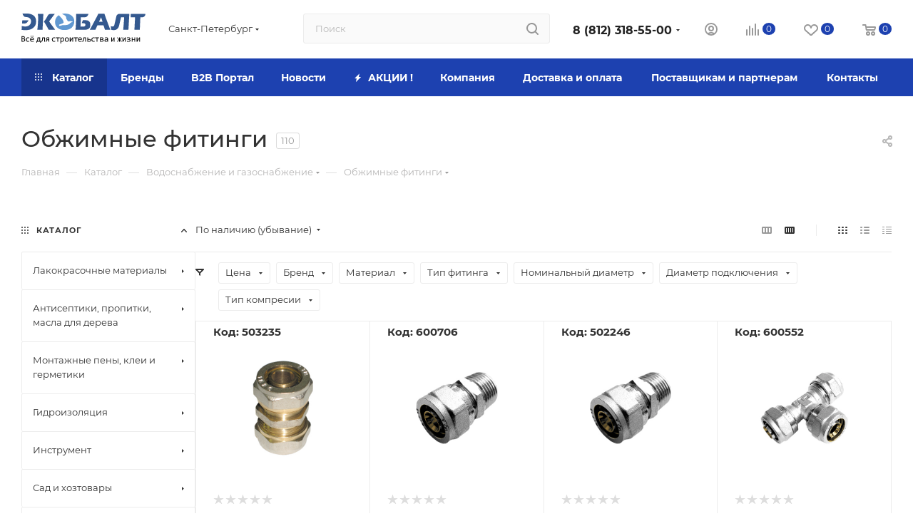

--- FILE ---
content_type: text/css
request_url: https://www.ecobalt.ru/bitrix/templates/aspro_max/css/styles.css?1740130856210466
body_size: 46651
content:
.mt {
    --mt: 0px;
    margin-top: var(--mt);
}
.mt--32 {
    --mt: clamp(24px, 3vw, 32px);
}

.relative {
    position: relative;
}

.flexbox {
    display: -webkit-box;
    display: -ms-flexbox;
    display: flex;
    -webkit-box-orient: vertical;
    -webkit-box-direction: normal;
    -ms-flex-direction: column;
    flex-direction: column;
}

.row.flexbox {
    -ms-flex-direction: row;
    flex-direction: row;
    -webkit-flex-wrap: wrap;
    -ms-flex-wrap: wrap;
    flex-wrap: wrap;
}

.flexbox--reverse {
    -ms-flex-direction: column-reverse;
    flex-direction: column-reverse;
    -webkit-flex-wrap: nowrap;
    -ms-flex-wrap: nowrap;
}

.flexbox--row {
    -ms-flex-direction: row;
    flex-direction: row;
    -webkit-flex-wrap: nowrap;
    -ms-flex-wrap: nowrap;
    flex-wrap: nowrap;
    align-items: center;
}

.flexbox--gap {
    --gap: 0px;
    gap: var(--gap);
}
.flexbox--gap-16 {
    --gap: 16px;
}
.flexbox--gap-20 {
    --gap: 20px;
}
.flexbox--gap-32 {
    --gap: clamp(24px, 3vw, 32px);
}
.flexbox--row-reverse {
    -ms-flex-direction: row-reverse;
    flex-direction: row-reverse;
    -webkit-flex-wrap: nowrap;
    -ms-flex-wrap: nowrap;
    flex-wrap: nowrap;
    align-items: center;
}
.flexbox--wrap {
    -webkit-flex-wrap: wrap;
    -ms-flex-wrap: wrap;
    flex-wrap: wrap;
}
.flex1 {
    flex: 1;
}
.no-shrinked {
    flex-shrink: 0;
}
.flexbox--justify-end {
    justify-content: end;
}
.flexbox--justify-space-between {
    justify-content: space-between;
}
.flexbox--align-start {
    align-items: flex-start;
}
.minwidth0 {
    min-width: 0px;
}
.width100 {
    width: 100%;
}
.heightauto {
    height: auto;
}
.order-1 {
    order: -1;
}

.bx-mac .row.flexbox:not(.nmac) > div {
    margin-left: -1px;
}

.bx-mac .flexbox.nmac,
.bx-mac .row.flexbox.nmac {
    display: block;
}

.bx-mac .row.flexbox:after,
.bx-mac .row.flexbox:before,
.bx-ios .row.flexbox:after,
.bx-ios .row.flexbox:before {
    width: 100%;
}

.row.flexbox .item {
    height: 100%;
    min-height: 100%;
}

body .front_page > .wraps > .right_block > .wrapper_inner > *,
body .front_page > .wraps > .wrapper_inner .middle {
    -webkit-box-flex: 0;
    -ms-flex: 0 0 auto;
    flex: 0 0 auto;
    display: -webkit-box;
    display: -ms-flexbox;
    display: flex;
    -webkit-box-orient: vertical;
    -webkit-box-direction: normal;
    -ms-flex-direction: column;
    flex-direction: column;
}

.align-items-center {
    -webkit-box-align: center !important;
    -webkit-align-items: center !important;
    -moz-box-align: center !important;
    -ms-flex-align: center !important;
    align-items: center !important;
}

.align-items-normal {
    -webkit-box-align: normal !important;
    -webkit-align-items: normal !important;
    -moz-box-align: normal !important;
    -ms-flex-align: normal !important;
    align-items: normal !important;
}

.justify-content-between {
    -webkit-box-pack: justify !important;
    -webkit-justify-content: space-between !important;
    -moz-box-pack: justify !important;
    -ms-flex-pack: justify !important;
    justify-content: space-between !important;
}

.col-auto {
    -webkit-box-flex: 0;
    -webkit-flex: 0 0 auto;
    -moz-box-flex: 0;
    -ms-flex: 0 0 auto;
    flex: 0 0 auto;
    width: auto;
    max-width: 100%;
}

.flex-wrap {
    -webkit-flex-wrap: wrap !important;
    -ms-flex-wrap: wrap !important;
    flex-wrap: wrap !important;
}

.flex-reverse {
    flex-direction: row-reverse;
    -webkit-flex-direction: row-reverse;
    -ms-flex-direction: row-reverse;
}

.drag-block[data-order="1"] {
    -webkit-box-ordinal-group: 2;
    -ms-flex-order: 1;
    order: 1;
}

.drag-block[data-order="2"] {
    -webkit-box-ordinal-group: 3;
    -ms-flex-order: 2;
    order: 2;
}

.drag-block[data-order="3"] {
    -webkit-box-ordinal-group: 4;
    -ms-flex-order: 3;
    order: 3;
}

.drag-block[data-order="4"] {
    -webkit-box-ordinal-group: 5;
    -ms-flex-order: 4;
    order: 4;
}

.drag-block[data-order="5"] {
    -webkit-box-ordinal-group: 6;
    -ms-flex-order: 5;
    order: 5;
}

.drag-block[data-order="6"] {
    -webkit-box-ordinal-group: 7;
    -ms-flex-order: 6;
    order: 6;
}

.drag-block[data-order="7"] {
    -webkit-box-ordinal-group: 8;
    -ms-flex-order: 7;
    order: 7;
}

.drag-block[data-order="8"] {
    -webkit-box-ordinal-group: 9;
    -ms-flex-order: 8;
    order: 8;
}

.drag-block[data-order="9"] {
    -webkit-box-ordinal-group: 10;
    -ms-flex-order: 9;
    order: 9;
}

.drag-block[data-order="10"] {
    -webkit-box-ordinal-group: 11;
    -ms-flex-order: 10;
    order: 10;
}

.drag-block[data-order="11"] {
    -webkit-box-ordinal-group: 12;
    -ms-flex-order: 11;
    order: 11;
}

.drag-block[data-order="12"] {
    -webkit-box-ordinal-group: 13;
    -ms-flex-order: 12;
    order: 12;
}

.drag-block[data-order="13"] {
    -webkit-box-ordinal-group: 14;
    -ms-flex-order: 13;
    order: 13;
}

.drag-block[data-order="14"] {
    -webkit-box-ordinal-group: 15;
    -ms-flex-order: 14;
    order: 14;
}

.drag-block[data-order="15"] {
    -webkit-box-ordinal-group: 16;
    -ms-flex-order: 15;
    order: 15;
}

.drag-block[data-order="16"] {
    -webkit-box-ordinal-group: 17;
    -ms-flex-order: 16;
    order: 16;
}

.drag-block[data-order="17"] {
    -webkit-box-ordinal-group: 18;
    -ms-flex-order: 17;
    order: 17;
}

.drag-block[data-order="18"] {
    -webkit-box-ordinal-group: 19;
    -ms-flex-order: 18;
    order: 18;
}

.drag-block[data-order="19"] {
    -webkit-box-ordinal-group: 20;
    -ms-flex-order: 19;
    order: 19;
}

.drag-block[data-order="20"] {
    -webkit-box-ordinal-group: 21;
    -ms-flex-order: 20;
    order: 20;
}

.drag-block[data-order="21"] {
    -webkit-box-ordinal-group: 22;
    -ms-flex-order: 21;
    order: 21;
}

.drag-block[data-order="22"] {
    -webkit-box-ordinal-group: 23;
    -ms-flex-order: 22;
    order: 22;
}

.drag-block[data-order="23"] {
    -webkit-box-ordinal-group: 24;
    -ms-flex-order: 23;
    order: 23;
}

.drag-block[data-order="24"] {
    -webkit-box-ordinal-group: 25;
    -ms-flex-order: 24;
    order: 24;
}

.drag-block[data-order="25"] {
    -webkit-box-ordinal-group: 26;
    -ms-flex-order: 25;
    order: 25;
}

.drag-block[data-order="26"] {
    -webkit-box-ordinal-group: 27;
    -ms-flex-order: 26;
    order: 26;
}

.drag-block[data-order] {
    order: var(--order-index, 1);
}

.drag-block.container {
    overflow: hidden;
}

.drag-block.container .content_wrapper_block,
.drag-block.container > div[id*="bx_incl"] > .content_wrapper_block {
    border-bottom: 1px solid #ececec;
    border-color: var(--stroke_black);
}

.drag-block.container[data-file] .content_wrapper_block > .maxwidth-theme {
    background: none;
    min-height: 100px;
}

body .wrapper1:not(.compact-catalog) .ce_cmp_visible {
    display: none;
}

img {
    margin-right: auto;
    margin-left: auto;
}

.justify-center {
    justify-content: center;
    -webkit-justify-content: center;
}

.row.flex-direction-row-reverse {
    flex-direction: row-reverse;
    -webkit-flex-direction: row-reverse;
}

.bg-white {
    background-color: #fff;
    background: var(--card_bg_black);
}

.flex-50 {
    flex-basis: 50%;
}

.lazy_Y .lazy[data-src],
.lazy_Y .lazyloading {
    background-size: auto !important;
    background-repeat: no-repeat;
    background-position: center !important;
    margin-left: auto;
    margin-right: auto;
}

.lazyloading {
    opacity: 0;
    transition: opacity 300ms;
}

.lazyloaded {
    opacity: 1;
    transition: opacity 300ms;
}

/* svg styles */
svg .cls-1,
svg .cls-2,
svg .sscls-1,
svg .sscls-2,
svg .nspcls-1,
svg .cccls-1 {
    fill: #333;
    fill: var(--white_text_black);
    fill-rule: evenodd;
}

svg use {
    fill: #333;
    fill: var(--white_text_black);
    fill-rule: evenodd;
}

svg .clsw-1 {
    fill: #333;
    fill: var(--white_text_black);
    fill-rule: evenodd;
}

svg .sscls-1 {
    fill-opacity: 0;
}

svg .bfcls-1,
svg .bfcls-2 {
    fill: none;
    stroke: #333;
    stroke: var(--white_text_black);
    stroke-linecap: round;
    stroke-width: 2px;
    fill-rule: evenodd;
}

svg .bfcls-1 {
    stroke-linejoin: round;
}

svg .bfcls-1 {
    fill: #999;
    stroke: #999;
    stroke-linecap: round;
    stroke-linejoin: round;
    stroke-width: 1px;
    fill-rule: evenodd;
}

svg .op-cls {
    opacity: 0.1;
}

body.jqm-initied .wrapper11,
body.jqm-initied.wf .wrapper1 > div,
body.jqm-initied footer,
body.jqm-initied .style-switcher,
body.jqm-initied .basket_wrapp .opener,
body.jqm-initied .wrapper1 > div > div,
body.jqm-initied .wrapper1 > div > header > div,
body.jqm-initied .basket_bottom_block > div,
body.jqm-initied .scroll-to-top,
body.jqm-initied .basket_fly_forms > div,
body.jqm-initied .ui-panel-top-devices-inner,
body.jqm-initied #panel {
    -webkit-filter: blur(2px);
    filter: blur(2px);
}

body.jqm-initied.wf .wrapper1,
body.jqm-initied.wf .wrapper1 > div#mobilefilter,
body.jqm-initied.wf .wrapper1 > div#mobilefilter > div,
body.jqm-initied.wf .wrapper1 > div#headerfixed,
body.jqm-initied .wrapper1 > div .header-cart {
    -webkit-filter: none;
    filter: none;
}

body.jqm-initied.wf {
    padding-right: 18px;
}

.set-position.top.left {
    background-position: top left;
}

.set-position.top.center {
    background-position: top center;
}

.set-position.top.right {
    background-position: top right;
}

.set-position.center.left {
    background-position: center left;
}

.set-position.center {
    background-position: center center;
}

.set-position.center.right {
    background-position: center right;
}

.set-position.bottom.left {
    background-position: bottom left;
}

.set-position.bottom.center {
    background-position: bottom center;
}

.set-position.bottom.right {
    background-position: bottom right;
}

.full_bg_link {
    position: absolute;
    top: 0px;
    left: 0px;
    right: 0px;
    bottom: 0px;
    z-index: 13;
}

.stub {
    height: 100px;
}

.video-block .image .play {
    position: absolute;
    top: 0;
    right: 0;
    bottom: 0;
    left: 0;
    cursor: pointer;
}

.video-block .image .play:hover:before,
.video-block .image .play:hover:after {
    transform: scale(1.2);
}

.video-block .image .play:before,
.video-block .image .play:after {
    content: "";
    position: absolute;
    top: 50%;
    left: 50%;
    transition: transform ease 0.3s;
}

.video-block .image .play:before {
    border: 15px solid transparent;
    border-left: 30px solid #fff;
    z-index: 2;
    margin: -15px 0px 0px -12px;
}

.video-block .image .play:after {
    margin: -45px 0 0 -45px;
    width: 90px;
    height: 90px;
    border-radius: 100%;
    background: #ddd;
}

.video-block .image .play video {
    opacity: 0;
    visibility: hidden;
}

.video-block.sm .image .play:before {
    border-width: 6px;
    border-left-width: 11px;
    margin: -6px 0px 0px -4px;
}

.video-block.sm .image .play:after {
    width: 32px;
    height: 32px;
    margin: -16px 0px 0px -16px;
}

.video-block.popup_video {
    position: relative;
    width: 32px;
    height: 32px;
}

.svg.svg-inline-hot {
    width: 22px;
    height: 22px;
    border-radius: 100%;
    background: #f94435;
    top: -5px;
}

.svg.svg-inline-hot + .top_block_title {
    margin: -1px 0px 0px 14px;
}

.top_block_title {
    display: inline-block;
    margin: 0px 38px 0px 0px;
    font-size: 1.6em;
    line-height: 1.126em;
}

.svg.svg-inline-hot svg {
    margin: 5px auto 0px;
}

.svg.svg-inline-hot svg path {
    fill: #fff;
}

.wrapper1.dark-hover-overlay ~ .shadow-block {
    background-color: rgba(0, 0, 0, 0.5);
    position: absolute;
    left: 0;
    top: 0;
    right: 0;
    bottom: 0;
    z-index: 1047;
}

.shadow-block {
    display: none;
}

.dropdown-menu-wrapper {
    position: absolute;
    top: 100%;
    left: 0px;
    display: none;
    z-index: 107;
}

.open + .dropdown-menu-wrapper {
    display: block;
}

.dropdown-menu-wrapper .dropdown-menu-inner {
    background: #fff;
    background: var(--card_bg_black);
    text-align: left;
    box-shadow: 0 1px 12px 1px rgba(0, 0, 0, 0.12);
    overflow: hidden;
}

.topic .colored_theme_hover_bg-block:not(:hover) .svg path {
    fill: #b8b8b8;
}

.has-secion-banner.light-menu-color .page-top .svg path {
    --fill_dark_light_white_hover: #fff;
}

.title_position_CENTERED .page-top {
    text-align: center;
}

.title_position_CENTERED .page-top .topic__heading {
    margin-left: 100px;
    margin-right: 100px;
}

.share .shares-block {
    position: relative;
}

.share .shares-block .ya-share2 {
    display: none;
}
.share .shares-block:hover .ya-share2 {
    display: block;
}

html.mobile .share .shares-block.showen .ya-share2 {
    display: block;
}

.share .ya-share2 .ya-share2__icon {
    box-shadow: none !important;
    background: 0 0 !important;
}

.ya-share2__item:hover {
    opacity: 1 !important;
}

.ya-share2__badge {
    border-radius: 0 !important;
    background-color: #fff;
    position: absolute !important;
    top: 50%;
    left: 50%;
}

.ya-share2__badge {
    background-color: transparent !important;
    background: url(../images/svg/social.svg) -14px -581px no-repeat;
    background-position: var(--light, -14px -581px) var(--dark, -14px -393px);
}

.ya-share2__list,
.ya-share2__link {
    display: block !important;
}

.ya-share2__link {
    height: 41px;
    background: #fff;
}

.ya-share2__container_size_m {
    overflow: hidden;
    -webkit-border-radius: 3px;
    -moz-border-radius: 3px;
    border-radius: 3px;
    -webkit-box-shadow: 0px 0px 15px 0px rgba(0, 0, 0, 0.1);
    -moz-box-shadow: 0px 0px 15px 0px rgba(0, 0, 0, 0.1);
    box-shadow: 0px 0px 15px 0px rgba(0, 0, 0, 0.1);
}

.ya-share2__container_size_m .ya-share2__item {
    border-top: 1px solid #f2f6f7;
    border-top-color: var(--stroke_black);
    background: #fff;
    background: var(--card_bg_black);
    margin: 0 !important;
    display: block !important;
}

.ya-share2__container_size_m .ya-share2__item:first-of-type {
    border-top: none;
}

.share .ya-share2 {
    padding-top: 27px;
    position: absolute;
    top: 50%;
    left: -6px;
    right: -6px;
}

.ya-share2 .ya-share2__item_service_vkontakte .ya-share2__badge {
    width: 15px;
    height: 9px;
    margin: -5px 0 0 -8px;
}

.ya-share2 .ya-share2__item_service_facebook .ya-share2__badge {
    width: 15px;
    height: 15px;
    margin: -6px 0 0 -7px;
    background-position: -108px -578px;
    background-position: var(--light, -108px -578px) var(--dark, -108px -390px);
}

.ya-share2 .ya-share2__item_service_twitter .ya-share2__badge {
    width: 13px;
    height: 11px;
    margin: -7px 0 0 -6px;
    background-position: -15px -627px;
    background-position: var(--light, -15px -627px) var(--dark, -15px -439px);
}

.ya-share2 .ya-share2__item_service_viber .ya-share2__badge {
    width: 13px;
    height: 13px;
    margin: -7px 0 0 -7px;
    background-position: -344px -579px;
    background-position: var(--light, -344px -579px) var(--dark, -344px -391px);
}

.ya-share2 .ya-share2__item_service_whatsapp .ya-share2__badge {
    width: 15px;
    height: 15px;
    margin: -8px 0 0 -8px;
    background-position: -343px -625px;
    background-position: var(--light, -343px -625px) var(--dark, -343px -437px);
}

.ya-share2 .ya-share2__item_service_odnoklassniki .ya-share2__badge {
    width: 7px;
    height: 13px;
    margin: -6px 0 0 -4px;
    background-position: -65px -579px;
    background-position: var(--light, -65px -579px) var(--dark, -65px -391px);
}

.ya-share2 .ya-share2__item_service_moimir .ya-share2__badge {
    width: 15px;
    height: 15px;
    margin: -8px 0 0 -8px;
    background-position: -390px -625px;
    background-position: var(--light, -390px -625px) var(--dark, -390px -437px);
}

.ya-share2 .ya-share2__item_service_skype .ya-share2__badge {
    width: 17px;
    height: 17px;
    margin: -7px 0 0 -8px;
    background-position: -342px -671px;
    background-position: var(--light, -342px -671px) var(--dark, -342px -483px);
}

.ya-share2 .ya-share2__item_service_telegram .ya-share2__badge {
    width: 17px;
    height: 17px;
    margin: -7px 0 0 -8px;
    background-position: -342px -717px;
    background-position: var(--light, -342px -717px) var(--dark, -342px -530px);
}

.ya-share2 .ya-share2__item {
    margin: 0;
    padding: 0;
    transition: background-color 0.3s ease;
    -moz-transition: background-color 0.3s ease;
    -ms-transition: background-color 0.3s ease;
    -o-transition: background-color 0.3s ease;
    -webkit-transition: background-color 0.3s ease;
}

.ya-share2 .ya-share2__item:before {
    display: none;
}

.ya-share2 .ya-share2__link {
    background: none;
    opacity: 0.5;
}

.ya-share2 .ya-share2__link:hover {
    opacity: 1;
}

.ya-share2 .ya-share2__item_service_vkontakte:hover {
    background: #6695bd;
}

.ya-share2 .ya-share2__item_service_facebook:hover {
    background: #4c6db6;
}

.ya-share2 .ya-share2__item_service_twitter:hover {
    background: #1baeeb;
}

.ya-share2 .ya-share2__item_service_viber:hover {
    background: #665cac;
}

.ya-share2 .ya-share2__item_service_whatsapp:hover {
    background: #46c152;
}

.ya-share2 .ya-share2__item_service_odnoklassniki:hover {
    background: #ff9205;
}

.ya-share2 .ya-share2__item_service_moimir:hover {
    background: #168de2;
}

.ya-share2 .ya-share2__item_service_skype:hover {
    background: #00aff0;
}

.ya-share2 .ya-share2__item_service_telegram:hover {
    background: #2aa1da;
}

.ya-share2 .ya-share2__item_service_vkontakte:hover .ya-share2__badge {
    background-position: -14px -393px;
}

.ya-share2 .ya-share2__item_service_facebook:hover .ya-share2__badge {
    background-position: -108px -390px;
}

.ya-share2 .ya-share2__item_service_twitter:hover .ya-share2__badge {
    background-position: -15px -439px;
}

.ya-share2 .ya-share2__item_service_viber:hover .ya-share2__badge {
    background-position: -344px -391px;
}

.ya-share2 .ya-share2__item_service_whatsapp:hover .ya-share2__badge {
    background-position: -343px -437px;
}

.ya-share2 .ya-share2__item_service_odnoklassniki:hover .ya-share2__badge {
    background-position: -65px -391px;
}

.ya-share2 .ya-share2__item_service_moimir:hover .ya-share2__badge {
    background-position: -390px -437px;
}

.ya-share2 .ya-share2__item_service_skype:hover .ya-share2__badge {
    background-position: -342px -483px;
}

.ya-share2 .ya-share2__item_service_telegram:hover .ya-share2__badge {
    background-position: -342px -530px;
}

.tabs > li:before,
.tabs_content > li:before,
.flex-viewport li:before,
.flex-direction-nav li:before,
.slider_navigation li:before,
#footer .bottom_submenu li:before,
.extended_pagination li:before,
.main-nav li:before,
.bottom_main_menu li:before,
.item_slider ul.slides li:before,
.module-gallery-list li:before,
ul.left_menu li:before,
ul.brands_list li:before,
ul.stores_list li:before,
.section_item_inner ul li:before,
ul.tabs-content li:before,
.internal_sections_list li:before,
li.catalog_item:before,
.compare_list ul li:before,
.catalog_detail .set_wrapp li:before,
.catalog_detail .bx_item_set_hor_container_big li:before,
.bx_modal_body .bx_kit_one_section li:before,
.bx_modal_body .bx_kit_two_section li:before,
.bx_kit_one_section li:before,
.bx_kit_two_section li:before,
.menu li:before,
ul.flex-control-nav li:before,
.flex-control-nav ol li:before {
    content: none !important;
    padding-right: 0;
}

div[class^="bx-"] li:before,
ul[class^="bx-"] li:before {
    padding-right: inherit;
}

div[class^="bx-"] input[type="button"],
div[class^="bx-"] input[type="submit"],
div[class^="bx-"] button {
    text-transform: inherit;
    font-family: inherit;
    border: inherit;
}

.image .svg {
    top: 0px;
}

#bx-composite-banner {
    text-align: center;
    margin: 10px 0 0;
}

.m16 {
    margin: 0;
    padding: 0 0 18px 0;
    color: green;
}

#content {
    position: relative;
    zoom: 1;
    z-index: 3;
}

#content.main {
    margin-bottom: 0;
}

.pseudo,
.catalog_detail .extended_info.open_stores .availability-row .value {
    text-decoration: none;
    border-bottom: 1px dotted;
    cursor: pointer;
}

.specials_slider_wrapp ul.tabs li {
    text-transform: uppercase;
}

.specials_slider_wrapp ul.tabs li span {
    border-bottom: 1px dotted;
}

.clearboth {
    clear: both;
}

.clearleft {
    clear: left;
}

.clearright {
    clear: right;
}

.wrapper.has_menu .top-h-row .search {
    display: none;
}

.top-h-row .search input[id^="title-search-input"] {
    height: 26px;
    font-size: 12px;
    padding: 0 8px;
    border-radius: 2px;
    -moz-border-radius: 2px;
    -webkit-border-radius: 2px;
    box-sizing: border-box;
    -moz-box-sizing: border-box;
    -o-box-sizing: border-box;
    -webkit-box-sizing: border-box;
    border-width: 1px;
    border-style: solid;
    width: 100%;
    line-height: 25px;
}

.top-h-row .search #search-submit-button {
    cursor: pointer;
    height: 24px;
    width: 29px;
    font-size: 0;
    border: 0;
    border-radius: 0 2px 2px 0;
    -moz-border-radius: 0 2px 2px 0;
    -webkit-border-radius: 0 2px 2px 0;
    position: absolute;
    top: 0;
    right: 0;
    margin-top: 1px;
    display: block;
}

.middle-h-row .search input[id^="title-search-input"],
#header ul.menu.full > li.search_row input[id^="title-search-input"] {
    height: 33px;
    font-size: 12px;
    padding: 0 10px;
    border-radius: 3px;
    -moz-border-radius: 3px;
    -webkit-border-radius: 3px;
    box-sizing: border-box;
    -moz-box-sizing: border-box;
    -o-box-sizing: border-box;
    -webkit-box-sizing: border-box;
    width: 100%;
    line-height: 32px;
}

.middle-h-row .search #search-submit-button,
#header ul.menu.full > li.search_row #search-submit-button {
    cursor: pointer;
    height: 31px;
    width: 35px;
    font-size: 0;
    border: 0;
    border-radius: 0 2px 2px 0;
    -moz-border-radius: 0 2px 2px 0;
    -webkit-border-radius: 0 2px 2px 0;
    position: absolute;
    top: 1px;
    right: 1px;
    display: block;
}

#header ul.menu.full > li.search_row #search-submit-button {
    top: 3px;
    right: 3px;
    height: 33px;
    width: 35px;
}

#header ul.menu.full > li.search_row {
    padding: 3px;
    box-sizing: border-box;
    -moz-box-sizing: border-box;
    -webkit-box-sizing: border-box;
    border-radius: 0 0 3px 3px;
    -moz-border-radius: 0 0 3px 3px;
    -webkit-border-radius: 0 0 3px 3px;
    position: relative;
    display: none;
}

.wrapper.has_menu .main-nav {
    display: none;
}

.main-nav .menu > li > a {
    border-bottom: 1px solid transparent;
}

.top-h-row .search #search-submit-button i,
.middle-h-row .search #search-submit-button i,
#header ul.menu.full > li.search_row #search-submit-button i {
    display: inline-block;
    background: url(../images/magnifier.png);
    background-repeat: no-repeat;
}

.top-h-row .search #search-submit-button i,
#header ul.menu.full > li.search_row #search-submit-button i {
    height: 26px;
    width: 29px;
    background-position: top center;
}

#footer .phone .icon i {
    background-position: 0px -24px;
}

.bx_item_element .title-search-price .price {
    display: inline-block;
}

.basket_fly td.total_wrapp a.more_row .icon,
.basket_fly td.total_wrapp a.more_row .icon i {
    display: inline-block;
    height: 15px;
    width: 15px;
}

table.title-search-result td.title-search-separator,
table.title-search-result th.title-search-separator {
    padding: 0;
    height: 10px;
    font-size: 0;
}

#header .middle-h-row,
#header .catalog_menu {
    margin: 0 auto;
    position: relative;
    zoom: 1;
    z-index: 3;
}

#header .middle-h-row {
    z-index: 202;
}

#header .middle-h-row .logo_wrapp .logo {
    min-height: 51px;
    line-height: 51px;
    overflow: hidden;
    display: table-cell;
    max-width: 220px;
}

#header .basket_fly {
    -webkit-transform: translateZ(0);
}

#header .basket_fly td {
    box-sizing: content-box;
    -moz-box-sizing: content-box;
    -o-box-sizing: content-box;
    -webkit-box-sizing: content-box;
    text-align: left;
}

ul.menu,
ul.mini-menu {
    text-align: justify;
    list-style-type: none;
    font-size: 0px;
    line-height: 0;
    zoom: 1;
}

.bx-ie ul.menu,
.bx-ie ul.mini-menu {
    font-size: 1px;
}

ul.menu li,
ul.mini-menu li {
    display: inline-block;
    vertical-align: top;
    padding: 0;
    line-height: 20px;
}

.main-nav ul.menu > li > a,
ul.mini-menu li a {
    font-size: 14px;
    text-transform: uppercase;
    padding: 0 10px;
    text-decoration: none;
    white-space: nowrap;
    color: #000000;
}

ul.menu li.stretch {
    display: inline-block;
    width: 100%;
    zoom: 1;
}

ul.menu li:hover .child {
    display: block;
}

ul.menu li:hover b.space,
.breadcrumbs .drop:hover b.space {
    display: inline-block;
}

ul.mini-menu,
ul.menu li .child,
ul.mini-menu li .child {
    display: none;
}

.module-drop-cart {
    position: absolute;
    right: 0px !important;
    top: 87px;
    width: 431px;
    max-width: 100%;
    z-index: 999;
    display: none;
}

.wrapper .basket_normal {
    display: none;
}

.wrapper.basket_normal .basket_normal {
    display: block;
}

.header-cart-block .cart {
    width: 230px;
    text-align: left;
    position: relative;
    zoom: 1;
}

.header-cart-block .delay_small,
.header-cart-block .cart_small {
    display: none;
}

.header-cart-block .cart a {
    text-decoration: none;
}

.header-cart-block .cart a span {
    font-size: 14px;
}

.header-cart-block .cart.empty_cart a span.pseudo {
    border-bottom: 1px solid;
}

.header-cart-block .cart span.icon {
    float: left;
}

.header-cart-block .cart .summ,
.header-cart-block .cart .delay_link {
    white-space: nowrap;
}

.header-cart-block .cart > span.icon,
.header-cart-block .cart > span.icon i {
    display: inline-block;
    height: 42px;
    width: 42px;
    border-radius: 3px;
    -moz-border-radius: 3px;
    -webkit-border-radius: 3px;
}

.header-cart-block .cart > span.icon.small,
.header-cart-block .cart > span.icon.small i {
    width: 26px;
    height: 26px;
}

.header-cart-block .cart > span.icon.small {
    display: none;
    position: relative;
    zoom: 1;
    z-index: 1;
}

.header-cart-block .cart .cart-call.small,
body .header-cart-block .cart .cart-call.small span {
    font-size: 11px;
    line-height: 15px;
    text-transform: uppercase;
    border: none;
}

body .header-cart-block .cart .cart-call.small span {
    text-decoration: underline;
}

.header-cart-block .cart .small {
    display: none;
}

.header-cart-block .cart > span.icon.small i {
    background-position: -7px -173px;
}

.header-cart-block .cart span.icon i,
.header-cart-block .cart span.icon i {
    background-image: url(../images/basket_icons.png);
    background-repeat: no-repeat;
}

.header-cart-block .cart.empty_cart span.icon i {
    background-position: 0px 0px;
}

.header-cart-block .cart.empty_cart span.icon.small i {
    background-position: 0px 0px;
    background-position: -7px -134px;
    filter: progid:DXImageTransform.Microsoft.Alpha(opacity=60);
    -moz-opacity: 0.6;
    -khtml-opacity: 0.6;
    opacity: 0.6;
}

.header-cart-block .cart .cart_wrapp {
    padding-left: 55px;
    padding-top: 4px;
    position: absolute;
    top: -3px;
}

#header .middle-h-row .center_block.no_basket {
    padding-right: 0;
}

#header .middle-h-row .basket_wrapp .header-cart-block {
    margin-top: 7px;
    float: right;
}

.wrapper.basket_normal.has_menu
    #header
    .middle-h-row
    .basket_wrapp
    .header-cart-block {
    min-width: 145px;
}

#content_new,
#preload_wrapp {
    position: absolute;
    z-index: -1000;
    top: -9999;
    left: -999;
}

.main-nav ul.menu .child a {
    font-size: 12px;
}

.top-h-row ul.menu .space {
    position: static;
}

#header .catalog_menu li .space {
    top: 18px;
}

#header .catalog_menu li.more .space {
    margin: 0 0 0 -50px;
    left: inherit;
    position: absolute;
    top: 50px;
}

#header .catalog_menu .child {
    text-align: center;
    padding-top: 24px;
}

.breadcrumbs .drop b.space {
    left: 10px;
    bottom: -6px;
}

ul.menu li.catalog b.space {
    left: 34%;
}

ul.menu > li > a {
    position: relative;
}

.flexslider {
    margin: 0;
    padding: 0;
}

.flexslider .slides > li {
    margin: 0px;
}

.flexslider .slides > li:not(.visible) {
    display: none;
}

.flexslider .slides > li.height0 {
    width: 0px;
    height: 0px;
}

.flexslider .slides > li.visible {
    opacity: 0;
}

.front_slider > li {
    display: none;
    overflow: hidden;
}

.flexslider .slides > li .text,
.flexslider .slides > li .img {
    width: 50%;
}

.flexslider .slides > li.image .img {
    width: 100%;
}

.flexslider .slides > li .img img {
    margin: 0 auto;
    max-height: 100%;
}

.flexslider .slides img {
    display: inline-block;
    max-height: 100%;
}

.flexslider .flex-direction-nav > li {
    position: absolute;
    top: 50%;
    z-index: 2;
    margin-top: -20px;
}

.flexslider.cat_sections .flex-direction-nav > li {
    margin-top: -37px;
}

.flexslider .flex-direction-nav .flex-nav-prev {
    left: -37px;
}

.flexslider .flex-direction-nav .flex-nav-next {
    right: 24px;
}

.flexslider .flex-direction-nav .flex-disabled {
    display: none;
}

.flexslider .flex-direction-nav a,
.flexslider .flex-direction-nav .js-click {
    position: absolute;
    top: 50%;
    margin: 0px 0px 0px;
    width: 40px;
    height: 40px;
    text-shadow: none;
    font-size: 0;
    background: #fff;
    background: var(--arrows_bg_black);
    border-radius: 3px;
    -webkit-transition: all 0.3s ease-in-out;
    -moz-transition: all 0.3s ease-in-out;
    -ms-transition: all 0.3s ease-in-out;
    -o-transition: all 0.3s ease-in-out;
    transition: all 0.3s ease-in-out;
    cursor: pointer;
}

.flexslider.hovers:hover .flex-direction-nav a {
    opacity: 1;
    visibility: visible;
}

.flexslider .flex-direction-nav a:before,
.flexslider .flex-direction-nav .js-click:before {
    content: "";
    position: absolute;
    top: 50%;
    margin-top: -6px;
    width: 7px;
    height: 12px;
    background: url(../images/svg/header_icons.svg) no-repeat;
    background-position: var(--light, 0 -65px) var(--dark, 0 -81px);
}

.flexslider .flex-direction-nav .flex-prev:before {
    left: 50%;
    margin-left: -4px;
}

.flexslider .flex-direction-nav .flex-prev:hover:before {
    background-position: 0 -81px;
}

.flexslider .flex-direction-nav .flex-next:before {
    right: 50%;
    margin-right: -4px;
    background-position: -11px -65px;
    background-position: var(--light, -11px -65px) var(--dark, -11px -81px);
}

.flexslider .flex-direction-nav .flex-next:hover:before {
    background-position: -11px -81px;
}

.wrapper1.header_bgdark.colored_header
    .top_big_banners
    .flexslider
    .flex-direction-nav
    a,
.wrapper1.header_bgdark.colored_header
    .top_big_banners
    .flexslider
    .flex-direction-nav
    .js-click {
    background-color: #333;
}

.wrapper1.header_bgdark.colored_header
    .top_big_banners
    .flexslider
    .flex-direction-nav
    li:hover
    a,
.wrapper1.header_bgdark.colored_header
    .top_big_banners
    .flexslider
    .flex-direction-nav
    li:hover
    .js-click {
    background-color: #556170;
}

.wrapper1.header_bgdark.colored_header
    .top_big_banners
    .flexslider
    .flex-direction-nav
    .flex-prev:before {
    background-position: 0 -81px;
}

.wrapper1.header_bgdark.colored_header
    .top_big_banners
    .flexslider
    .flex-direction-nav
    .flex-next:before {
    background-position: -11px -81px;
}

html[xmlns] .slides {
    display: block;
    list-style: none;
}

html[xmlns] .slides.flexbox {
    display: flex;
}

* html .slides {
    height: 1%;
}

.no-js .slides > li:first-child {
    display: block;
}

.flexslider .slides {
    margin: 0;
    padding: 0;
}

.flexslider {
    position: relative;
    zoom: 1;
    text-align: center;
    display: block;
}

.flex-viewport {
    max-height: 2000px;
    -webkit-transition: all 1s ease;
    -moz-transition: all 1s ease;
    -o-transition: all 1s ease;
    transition: all 1s ease;
}

.module-cart,
.module-cart tr {
    -webkit-transition: all 1s ease;
    -moz-transition: all 1s ease;
    -o-transition: all 1s ease;
    transition: all 1s ease;
}

.loading .flex-viewport {
    max-height: 300px;
}

.flexslider .slides {
    zoom: 1;
}

.carousel li {
    margin-right: 5px;
}

.flexslider.shadow .flex-viewport {
    margin: -25px;
    padding: 25px;
    z-index: 1;
}

@media (min-width: 601px) {
    .owl-carousel.shadow .owl-stage-outer:before,
    .owl-carousel.shadow .owl-stage-outer:after,
    .flexslider.shadow .flex-viewport:before,
    .flexslider.shadow .flex-viewport:after {
        content: "";
        position: absolute;
        top: 25px;
        bottom: 23px;
        width: 25px;
        background: #fff;
        background: var(--black_bg_black);
        z-index: 1;
    }
    .flexslider.shadow .flex-viewport:before,
    .owl-carousel.shadow .owl-stage-outer:before {
        left: 0px;
    }
    .catalog_block .catalog_item.big .footer_button {
        height: auto;
        padding: 0;
        box-shadow: 0px 14px 20px 0px rgba(0, 0, 0, 0.15);
    }

    .flexslider.shadow .flex-viewport:after,
    .owl-carousel.shadow .owl-stage-outer:after {
        right: 0px;
    }
}

.include_module_error {
    text-align: center;
    margin: 0 auto;
}

.include_module_error p {
    margin-top: 0;
    line-height: 18px;
    font-size: 14px;
    color: #555;
}

.flexslider .flex-control-nav,
.front_slider_wrapp .flex-control-nav {
    zoom: 1;
    top: -58px;
    position: relative;
    display: inline-block;
    z-index: 10;
    margin: 0px;
}

.flexslider.color-controls .slides img {
    margin: auto;
    display: inline-block;
    vertical-align: middle;
}

.flex-direction-nav {
    margin: 0;
    padding: 0;
    -webkit-user-select: none;
    -moz-user-select: none;
    -ms-user-select: none;
    -o-user-select: none;
    user-select: none;
}

.flex-direction-nav * {
    outline: none;
}

.flexslider.loading_state {
    min-height: 60px;
}

/* owl slider */
.owl-carousel .owl-stage-outer {
    z-index: 2;
}

.owl-carousel .owl-item {
    width: 25%;
}

body .owl-carousel .owl-item img {
    width: auto;
}

.owl-carousel .owl-nav {
    position: absolute;
    margin: 0px;
    display: flex;
    left: -53px;
    right: -53px;
    justify-content: space-between;
    top: calc(50% - 20px);
    z-index: 1;
}

.owl-carousel.owl-dots .owl-nav {
    top: calc(50% - 34px);
}

.owl-carousel .owl-nav .disabled svg path {
    fill: #333 !important;
    fill: var(--white_text_black) !important;
}

body .owl-carousel .owl-nav [class*="owl-"] {
    margin: 0px;
}

body .owl-carousel .owl-nav [class*="owl-"]:hover {
    background: none;
}

.owl-carousel .owl-nav .svg {
    width: 40px;
    height: 40px;
    line-height: 40px;
    text-align: center;
}

.owl-carousel .owl-nav .svg svg {
    display: inline-block;
}

.owl-carousel .owl-nav .svg.left {
    transform: rotate(-90deg);
}

.owl-carousel .owl-nav .svg.right {
    transform: rotate(90deg);
}

.owl-carousel.owl-theme.owl-bg-nav .owl-nav button:not(:hover) {
    background: #fff;
    background: var(--arrows_bg_black);
}

.owl-carousel.owl-theme.owl-bg-nav .owl-nav button.disabled:hover {
    background: #fff;
    background: var(--arrows_bg_black);
}

.owl-carousel.owl-theme.owl-bg-nav .owl-stage-outer {
    margin-bottom: 3px;
}

.right-side .owl-carousel.owl-theme.owl-bg-nav .owl-stage-outer {
    margin-bottom: 9px;
}

.owl-carousel.owl-theme.owl-bg-nav .owl-dot span {
    width: 8px;
    height: 8px;
    margin: 3px 6px;
}

.owl-carousel.owl-theme.owl-sm-nav .owl-dots span {
    width: 8px;
    height: 8px;
    margin: 5px 6px;
}

.info_column h3 {
    font-size: 18px;
}

.index_bottom .info_column .about_column,
.index_bottom .info_column .news_column {
    width: 50%;
    padding-left: 40px;
    box-sizing: border-box;
    -moz-box-sizing: border-box;
    -o-box-sizing: border-box;
    -webkit-box-sizing: border-box;
    float: left;
}

.index_bottom .info_column .news_column .shadow {
    display: none;
}

a i.arrow {
    margin: 0px 10px 0px 0px;
    position: relative;
    zoom: 1;
    bottom: -3px;
}

a i.arrow,
a i.arrow b {
    display: inline-block;
    height: 15px;
    width: 15px;
    border-radius: 15px;
    -moz-border-radius: 15px;
    -webkit-border-radius: 15px;
    background: #ddd;
}

a i.arrow b {
    background: url(../images/arrows.png) 0 0 no-repeat;
}

a:hover i.arrow b {
    background-position: -36px 0px;
}

a:hover i.arrow.down b {
    background-position: -36px -35px;
}

.index_bottom .info_column .news_slider {
    margin-top: 18px;
}

.index_bottom .about_column a[name="about_show_more"] {
    margin-top: 10px;
    display: inline-block;
}

.index_bottom .info_column .news_column .news_block > ul {
    list-style: none;
    margin-top: 18px;
}

.news_slider_wrapp .flex-control-nav.flex-control-paging {
    display: none;
    margin-top: 5px;
}

.jobs_wrapp .item .icon,
.jobs_wrapp .item .icon i,
.differences_table .left_arrow,
.differences_table .right_arrow {
    display: inline-block;
    height: 30px;
    width: 30px;
    vertical-align: top;
    zoom: 1;
}

.jobs_wrapp .item td.icon {
    display: table-cell;
}

.flex-direction-nav li {
    font-size: 0;
}

.differences_table .left_arrow,
.differences_table .right_arrow {
    font-size: 0px;
    background-image: url(../images/arrows_big.png);
    background-repeat: no-repeat;
}

.news_slider_wrapp .flex-viewport {
    width: 100%;
    z-index: 10;
}

img.shadow {
    width: 100%;
    max-width: 100%;
    margin: 10px 0;
}

.search-page img.shadow {
    margin-bottom: 20px;
}

/* search */
.search-page-wrap {
    position: relative;
}

.search_page .search-page-wrap .alert {
    margin: 28px 0px 0px;
}

.search-page-wrap .form-control {
    width: 100%;
}

.search-page-wrap .btn {
    text-transform: uppercase;
    position: absolute;
    right: 0px;
    top: 0px;
    border-top-left-radius: 0px;
    border-bottom-left-radius: 0px;
}

.top-content-block.emptys hr {
    display: none;
}

.top-content-block .search-title {
    font-size: 1.466em;
    border-top: 1px solid #ececec;
    padding: 4.6rem 0px 2.333rem;
    margin: 0px;
}

.search_page .landings-list.landings_list {
    margin: 40px 0px 20px;
}

.menu_top_block.in-search .item_count {
    position: absolute;
    right: 15px;
    top: 15px;
}

#footer .footer_inner .line {
    padding: 10px 0 10px;
}

#footer .footer_inner .line .wrapper_inner {
    position: relative;
}

.footer_inner .line .wrapper_inner div {
    display: inline-block;
    width: 79%;
}

.footer_inner .line .wrapper_inner div div {
    width: auto;
}

#footer ul.bottom_main_menu,
#footer ul.bottom_submenu {
    width: 79%;
    display: inline-block;
    vertical-align: top;
}

#footer ul.bottom_main_menu {
    margin-top: 4px;
}

#footer .bottom_submenu li.selected a {
    font-weight: bold;
}

.bottom_main_menu li,
.bottom_submenu > li {
    display: inline-block;
    width: 24%;
    list-style: none;
}

.bottom_main_menu li a {
    text-shadow: 0 1px 0 rgba(255, 255, 255, 0.4);
    -moz-text-shadow: 0 1px 0 rgba(255, 255, 255, 0.4);
    -o-text-shadow: 0 1px 0 rgba(255, 255, 255, 0.4);
    -webkit-text-shadow: 0 1px 0 rgba(255, 255, 255, 0.4);
}

.bottom_submenu li {
    list-style: none;
}

#footer .bottom_left_icons {
    display: inline-block;
    width: 20%;
}

#footer .phone {
    display: inline-block;
    white-space: nowrap;
    vertical-align: top;
}

#footer .phone .phone_wrapper {
    display: inline-block;
    vertical-align: top;
}

#footer .phone .icon {
    position: inherit;
    vertical-align: top;
}

#footer .phone .phone_text {
    display: inline-block;
    vertical-align: top;
    margin-top: 5px;
}

.bottom_main_menu li a {
    text-transform: uppercase;
    text-decoration: none;
}

#footer .bottom_submenu li {
    line-height: 19px;
}

#footer .bottom_submenu li a {
    text-decoration: none;
}

/* TABS */
.tabs {
    margin-bottom: 39px;
}

.tabs .tab-content {
    background-color: white;
    background-color: var(--black_bg_black);
    border: none;
    padding: 59px 0 0;
    clear: both;
}

.tabs .tab-content.not_tabs {
    padding-top: 0;
}

.tabs .nav-tabs + .tab-content {
    border-top: 0;
}

.tabs .nav-tabs li {
    margin: 3px;
    background: #fafafa;
    background: var(--light2_bg_black);
    -moz-transition: background-color 0.3s;
    -ms-transition: background-color 0.3s, box-shadow 0.3s ease;
    -o-transition: background-color 0.3s, box-shadow 0.3s ease;
    -webkit-transition: background-color 0.3s, box-shadow 0.3s ease;
    transition: background-color 0.3s, box-shadow 0.3s ease;
    float: left;
}

.tabs .nav-tabs li:hover {
    background: #fff;
    background-color: var(--white_text_black_reverse);
    background-color: var(--black_bg_black);
}

.tabs .nav-tabs li a,
.tabs .nav-tabs li > span {
    cursor: pointer;
    display: block;
    margin: 0;
    padding: 16px 24px 15px;
    color: #777777;
    color: var(--light_basic_text_black);
    border: none;
    border-radius: 3px;
    background: transparent;
    text-decoration: none;
}

.tabs .nav-tabs li span {
    padding-top: 11px;
    padding-bottom: 11px;
}

.tabs .nav-tabs li a:hover,
.tabs .nav-tabs li span:hover {
    border-color: transparent;
    color: #333;
    color: var(--white_text_black);
}

.nav-tabs > li.active > a,
.nav-tabs > li.active > a:focus,
.nav-tabs > li.active > a:hover {
    border: none;
    background: var(--black_bg_black);
}

.nav-tabs > li.active:after {
    content: "";
    position: absolute;
    left: -1px;
    right: -1px;
    top: -1px;
    z-index: 1;
    height: 2px;
    -moz-border-radius-topleft: 3px;
    -webkit-border-top-left-radius: 3px;
    border-top-left-radius: 3px;
    -moz-border-radius-topright: 3px;
    -webkit-border-top-right-radius: 3px;
    border-top-right-radius: 3px;
}

.tabs .nav-tabs li.active > span {
    color: #333;
    color: var(--white_text_black);
    cursor: default;
}

.tabs .nav-tabs li.bordered a:hover,
.tabs .nav-tabs li.bordered a:active,
.tabs .nav-tabs li.bordered a:focus {
    background: #fff;
    background: var(--card_bg_hover_black);
}

.tabs .nav-tabs li.active a {
    color: #333;
    color: var(--white_text_black);
    text-decoration: none;
}

.tabs .nav-tabs li.active:hover {
    box-shadow: none;
    transform: none;
    border-color: #ececec;
    border-color: var(--stroke_black);
}

.tabs .tab-content .content {
    margin: -8px 0 0;
}

.bx_soc_comments_div .tabs .nav-tabs li:not(.active) a:hover {
    color: #333;
    color: var(--white_text_black);
}

.bx_soc_comments_div .tabs .nav-tabs {
    position: relative;
}

.bx_soc_comments_div .tabs_wrap {
    position: relative;
}

.bx_soc_comments_div .tabs_wrap:after {
    content: "";
    position: absolute;
    left: 0;
    right: 0;
    bottom: 0;
    height: 1px;
    background: #eff1f5;
    background: var(--stroke_black);
}

.tabs .nav-tabs > li:before,
.pagination > li:before,
.flex-direction-nav li:before {
    display: none;
}

.bx_soc_comments_div {
    margin: 0;
    padding: 0;
}

.nav-tabs {
    border: none;
    margin: -3px;
    padding: 0;
}

.nav-tabs:before,
.nav-tabs:after {
    content: " ";
    display: table;
}
.nav-tabs:after {
    clear: both;
}

.nav-tabs li {
    margin: 0;
    padding: 0;
}
.nav-tabs > li > a {
    display: block;
}

.nav-tabs li:before {
    display: none;
}

.tabs.horizontal-scrolling {
    margin: 0px;
    position: relative;
    overflow: hidden;
}

.tabs.horizontal-scrolling:before,
.tabs.horizontal-scrolling:after {
    content: "";
    width: 10px;
    height: 48px;
    background: #fff;
    position: absolute;
    top: 0px;
    opacity: 0;
}

.tabs.horizontal-scrolling:before {
    left: 0px;
}

.tabs.horizontal-scrolling:after {
    right: 0px;
}

.tabs.horizontal-scrolling .nav {
    margin: 0px;
    white-space: nowrap;
    padding: 0px;
}

.tabs.horizontal-scrolling .nav > li {
    float: none;
    display: inline-block;
    margin: 0px;
}

.tabs.horizontal-scrolling .nav > li:not(:last-of-type) {
    margin-right: 4px;
}

.tabs.horizontal-scrolling + .tab-content {
    margin-top: 2.666rem;
}

.tabs.horizontal-scrolling.bottom-line .nav > li:not(:last-of-type) {
    margin-right: 2.266rem;
}

.tabs.bottom-line li {
    background: none;
}

.tabs.bottom-line li a {
    padding: 0px 0px 0.466rem;
}

.tabs.bottom-line li.active:after {
    left: 0px;
    right: 0px;
    top: auto;
    bottom: 0px;
    border-radius: 0px;
}

.tabs.bottom-line + .tab-content {
    margin-top: 1.666rem;
}

.horizontal-scrolling .mCSB_horizontal.mCSB_inside > .mCSB_container {
    margin: 0px;
}

body .horizontal-scrolling .mCSB_scrollTools .mCSB_buttonLeft,
body .horizontal-scrolling .mCSB_scrollTools .mCSB_buttonRight {
    width: 38px;
    height: 48px;
    top: -48px;
    line-height: 48px;
    text-align: center;
    background: #fff;
    opacity: 1;
    transition: left 0.2s ease, right 0.2s ease;
}

body .horizontal-scrolling.bottom-line .mCSB_scrollTools .mCSB_buttonLeft,
body .horizontal-scrolling.bottom-line .mCSB_scrollTools .mCSB_buttonRight {
    top: -40px;
}

body .horizontal-scrolling .mCSB_scrollTools .mCSB_buttonLeft.disabled,
body .horizontal-scrolling .mCSB_scrollTools .mCSB_buttonRight.disabled {
    display: none !important;
}

body .horizontal-scrolling .mCSB_scrollTools .mCSB_buttonLeft {
    left: -38px;
    border-right: 1px solid #ececec;
}

body .horizontal-scrolling:hover .mCSB_scrollTools .mCSB_buttonLeft {
    left: -14px;
}

.horizontal-scrolling .mCSB_scrollTools .mCSB_buttonLeft .svg {
    transform: rotate(-90deg);
}

body .horizontal-scrolling .mCSB_scrollTools .mCSB_buttonRight {
    right: -38px;
    border-left: 1px solid #ececec;
}

body .horizontal-scrolling:hover .mCSB_scrollTools .mCSB_buttonRight {
    right: -14px;
}

.horizontal-scrolling .mCSB_scrollTools .mCSB_buttonRight .svg {
    transform: rotate(90deg);
}

.horizontal-scrolling .mCSB_draggerContainer {
    display: none;
}

.horizontal-scrolling .mCSB_scrollTools.mCSB_scrollTools_horizontal {
    height: 0px;
}

.specials_slider > li:last-child {
    margin-right: 0;
}

.specials_slider > li {
    width: 179.9px !important;
    overflow: hidden;
    margin-right: 15px;
    -webkit-transition: border-color ease-out 0.2s;
    -moz-transition: border-color ease-out 0.2s;
    -o-transition: border-color ease-out 0.2s;
    transition: border-color ease-out 0.2s;
    padding: 1px;
    display: block;
    float: left;
    vertical-align: top;
    padding-bottom: 5px;
}

.right_block .specials_slider.product_slider > li {
    margin-right: 15px;
    width: 174px !important;
}

.specials_slider.product_slider > li {
    margin-right: 14px;
}

ul.specials_slider {
    width: 100000% !important;
    white-space: nowrap;
}

ul.specials_slider li,
ul.specials_slider li * {
    white-space: normal;
}

.specials_slider li:hover {
    padding: 0;
    padding-bottom: 4px;
}

.catalog_item .item-title a,
.view-item .item-title a span,
.articles-list .item .item-title a,
.jobs_wrapp .item .name a,
.front_slider .item-title a span,
.item-title a span,
.item-title a {
    -webkit-transition: color ease-out 0.02s;
    -moz-transition: color ease-out 0.02s;
    -o-transition: color ease-out 0.02s;
    transition: color ease-out 0.02s;
    text-decoration: none;
}

.button22,
.button22 span,
.popup .soc-avt .row a,
#header .catalog_menu ul.menu > li > a,
#header ul.menu.adaptive > li > a,
#header ul.menu.full.opened > li > a {
    -webkit-transition: none;
    -moz-transition: none;
    -o-transition: none;
    transition: none;
}

.view-item .item-title a {
    text-decoration: none;
}

.catalog_item .price,
.view-list .price {
    display: inline-block;
}

.catalog_item .price.discount,
.view-list .price.discount {
    margin-top: 0;
    float: none;
}

.differences_table .catalog_item .price.discount {
    margin-top: 5px;
}

.differences_table .catalog_item .price {
    float: none;
}

.differences_table td {
    width: 25%;
    vertical-align: top;
}

.differences_table .left_arrow,
.differences_table .right_arrow {
    position: absolute;
    top: 130px;
    width: 30px;
    height: 30px;
    cursor: pointer;
    z-index: 1;
}

.differences_table .left_arrow {
    left: 20%;
    background-position: 0px -157px;
}

.differences_table .left_arrow:hover {
    background-position: 0px -189px;
}

.differences_table .right_arrow {
    right: 20px;
    background-position: -29px -157px;
}

.differences_table .right_arrow:hover {
    background-position: -29px -189px;
}

.catalog_item .price.discount strike,
.view-list .price.discount strike {
    font-size: 14px;
    line-height: 14px;
}

.catalog_item .image,
.catalog_item .image a {
    display: block;
    vertical-align: middle;
    height: 165px;
    line-height: 165px;
    vertical-align: middle;
    text-align: center;
    position: relative;
    zoom: 1;
}

.catalog_item .image a {
    padding: 3px;
}

.differences_table {
    margin-top: 20px;
}

.differences_table .prop_name {
    font-weight: bold;
    padding-right: 30px;
}

.differences_table .catalog_item {
    max-width: 190px;
    margin-bottom: 30px;
}

.catalog_item .image img {
    position: absolute;
    margin: auto;
    top: 0;
    bottom: 0;
    left: 0;
    right: 0;
    border: 0;
    border-radius: 5px;
    -moz-border-radius: 5px;
    -webkit-border-radius: 5px;
}

.specials_slider_wrapp ul.tabs_content,
.tab_slider_wrapp ul.tabs_content {
    margin-top: 10px;
    position: relative;
    zoom: 1;
}

.specials_slider_wrapp ul.tabs_content > li,
.tab_slider_wrapp ul.tabs_content > li {
    position: absolute;
    z-index: 10;
    padding: 0px;
}

.tab_slider_wrapp.block_v ul.tabs_content > li {
    position: static;
}

.specials.tab_slider_wrapp.block_v ul.tabs_content {
    margin: 0px;
}

.specials.tab_slider_wrapp.block_v .wraps {
    position: relative;
}

.specials.tab_slider_wrapp.block_v .wraps:last-of-type {
    margin-bottom: 40px;
}

body .container .bottom_slider.tab_slider_wrapp.block_v .slider_navigation.top {
    top: 33px;
}

.specials_slider > li {
    background: #fff;
}

.specials_slider_wrapp ul.tabs_content > li.cur,
.tab_slider_wrapp ul.tabs_content > li.cur {
    z-index: 1;
    overflow: visible !important;
}

.specials_slider_wrapp ul.tabs_content > li .flex-viewport {
    padding-bottom: 5px;
}

.item_info .cost .price_name + .price,
.catalog_block .cost .price_name + .price,
.view-list .catalog_item .item_info .cost .price_name + .price {
    margin-top: 0;
    margin-bottom: 0px;
    float: none;
}

.specials_slider .catalog_item .item_info .cost .price.discount,
.catalog_block .cost .price.discount,
.view-list .catalog_item .item_info .cost .price.discount {
    display: inline-block;
}

.specials_slider
    .catalog_item
    .item_info
    .cost
    .price_name
    + .price
    + .price.discount,
.catalog_block .cost .price_name + .price + .price.discount,
.view-list
    .catalog_item
    .item_info
    .cost
    .price_name
    + .price
    + .price.discount {
    margin-top: 0;
}

.catalog_detail .item_main_info .price_block {
    overflow: hidden;
}

.specials_slider .catalog_item .item_info .buttons_block {
    display: none;
}

.specials_slider .catalog_item .item_info .buttons_block,
.catalog_block .catalog_item .item_info .buttons_block {
    clear: both;
    margin-top: 7px;
    white-space: nowrap;
}

.specials_slider.product_slider .catalog_item .item_info .buttons_block {
    display: block;
}

.specials_slider .catalog_item .item_info .basket_button,
.catalog_block .catalog_item .item_info .basket_button {
    float: left;
    margin-bottom: 4px;
}

.soc-avt .row a span.name {
    box-sizing: border-box;
    -moz-box-sizing: border-box;
    -o-box-sizing: border-box;
    -webkit-box-sizing: border-box;
    text-decoration: none;
    cursor: pointer;
    text-transform: uppercase;
}

.button30 span,
.basket_button.button30 span,
.compare_button span,
.soc-avt .row a span.name {
    display: inline-block;
    font-size: 11px;
    line-height: 32px;
}

.sort_to_compare .compare_button:first-child {
    margin-right: 5px;
}

.compare_wrapp {
    font-size: 11px;
}

.prompt .star_big {
    position: relative;
    bottom: -14px;
}

.compare_wrapp.centered {
    text-align: center;
}

.compare_wrapp a.compare_link {
    border-bottom: 1px dotted;
}

.compare_button:hover span {
    background-position: -32px -64px;
}

.basket_button,
.compare_button {
    display: inline-block;
    height: 25px;
    line-height: 25px;
    text-transform: uppercase;
    clear: both;
    padding: 0 6px 0 0;
    box-sizing: border-box;
    -moz-box-sizing: border-box;
    -o-box-sizing: border-box;
    -webkit-box-sizing: border-box;
    text-decoration: none;
    cursor: pointer;
}

.basket_button,
.compare_button,
.button30 {
    border-radius: 2px;
    -moz-border-radius: 2px;
    -webkit-border-radius: 2px;
}

a.wish_item,
a.compare_item,
a.wish_item i,
a.compare_item i {
    display: inline-block;
    height: 26px;
    width: 26px;
    cursor: pointer;
    border-radius: 26px;
    -moz-border-radius: 26px;
    -webkit-border-radius: 26px;
}

.front_slider .item-title a,
.front_slider .item-title a span {
    font-size: 22px;
    line-height: 32px;
    text-decoration: none;
}

.front_slider .price_name {
    margin-top: 20px;
}

.front_slider .price {
    font-size: 32px;
    line-height: 34px;
    margin-top: 20px;
}

.front_slider .price + .price_name {
    margin-top: 0;
}

.front_slider .price_name + .price {
    margin-top: 0;
}

.front_slider_wrapp {
    text-align: center;
    position: relative;
    zoom: 1;
    height: auto;
    margin-top: 20px;
}

.front_slider_wrapp .flex-viewport {
    width: 75%;
    float: left;
    text-align: left;
}

.front_slider_wrapp .extended_pagination {
    float: right;
    width: 25%;
    list-style: none;
    text-align: left;
    box-sizing: border-box;
    -moz-box-sizing: border-box;
    -webkit-box-sizing: border-box;
    -o-box-sizing: border-box;
    padding-left: 30px;
    right: 0;
    bottom: 0;
    top: 0;
    overflow-y: auto;
    max-height: 280px;
}

.front_slider_wrapp .extended_pagination li.hider {
    margin: 0;
    padding: 0;
    width: 10px;
    position: absolute;
    top: 0;
    bottom: 0;
    z-index: 10;
    cursor: default;
    left: -10px;
    background: url(../images/hider_right.png) 0px 0px repeat-y;
}

.front_slider_wrapp .flex-control-nav {
    width: 100%;
    top: 0;
}

.front_slider_wrapp a.read_more,
.btn_big {
    display: inline-block;
    height: 37px;
    line-height: 37px;
    box-sizing: border-box;
    -moz-box-sizing: border-box;
    -o-box-sizing: border-box;
    -webkit-box-sizing: border-box;
    -webkit-transition: none;
    -moz-transition: none;
    -o-transition: none;
    transition: none;
    padding: 0 15px;
    font-size: 16px;
    margin-top: 15px;
    border-radius: 5px;
    -webkit-border-radius: 5px;
    -moz-border-radius: 5px;
    cursor: pointer;
    text-decoration: none;
}

.btn_big {
    margin: 0;
}

.front_slider .price.discount {
    font-size: 12px;
    line-height: 18px;
    margin-top: 0;
}

.front_slider .info,
.front_slider .image {
    box-sizing: border-box;
    -moz-box-sizing: border-box;
    -o-box-sizing: border-box;
    -webkit-box-sizing: border-box;
}

.front_slider .info {
    width: 50%;
    padding-left: 12px;
}

.front_slider .image {
    width: 50%;
    text-align: center;
    padding-left: 10px;
}

.front_slider .image {
}

.front_slider .info {
    max-width: 100%;
    max-height: 100%;
}

.front_slider .image img {
    max-width: 240px;
    max-height: 100%;
}

.front_slider_wrapp .extended_pagination > li:eq(1) {
    margin-top: 0;
}

.front_slider_wrapp .extended_pagination > li {
    margin-top: 10px;
    display: block;
    padding: 10px;
    border-radius: 0 2px 2px 0;
    -moz-border-radius: 0 2px 2px 0;
    -webkit-border-radius: 0 2px 2px 0;
    position: relative;
    zoom: 1;
}

.front_slider_wrapp .extended_pagination > li.active span,
.front_slider_wrapp .extended_pagination > li.active:hover span {
    border-bottom: 0;
}

.front_slider_wrapp .extended_pagination span {
    line-height: 18px;
}

.front_slider_wrapp .extended_pagination > li.active {
    cursor: default;
}

.front_slider_wrapp .extended_pagination > li {
    cursor: pointer;
    display: block;
}

.front_slider_wrapp .extended_pagination > li i.triangle {
    left: -15px;
    bottom: 0;
    position: absolute;
    top: 0px;
    display: inline-block;
    font-size: 0;
    width: 0px;
    height: 0;
    border-top-color: transparent;
    border-bottom-color: transparent;
    border-top-color: transparent;
    border-top-style: solid;
    border-bottom-style: solid;
    border-right-width: 15px;
    border-right-style: solid;
    border-right-color: transparent;
}

.front_slider .preview_text {
    line-height: 16px;
    margin-top: 10px;
}

.left_side {
    padding-right: 200px;
    width: 100%;
    box-sizing: border-box;
    -moz-box-sizing: border-box;
    -o-box-sizing: border-box;
    -webkit-box-sizing: border-box;
}

.right_side {
    width: 200px;
    float: right;
    box-sizing: border-box;
    -moz-box-sizing: border-box;
    -o-box-sizing: border-box;
    -webkit-box-sizing: border-box;
    padding-left: 20px;
}

.top-content-block .seo_block img[align="right"] {
    margin-left: 6rem;
}

.top-content-block .seo_block img[align="left"] {
    margin-right: 6rem;
}

.top-content-block .seo_block img[align] {
    margin-bottom: 6rem;
}

.top-content-block .seo_block .top-big-img {
    margin-bottom: 2.533rem;
}

.top-content-block .seo_block + .seo_block .order-block {
    margin: 0.533rem 0px 1rem;
}

.top-content-block .seo_block:first-of-type .order-block {
    margin-top: 0px;
}

.top-content-block .seo_block .order-block + .front_tizers {
    margin: 4.066rem 0px 0px;
}

.top-content-block .seo_block .front_tizers .justify-center {
    justify-content: normal;
    -webkit-justify-content: normal;
}

.top-content-block .seo_block .front_tizers .item-views.tizers {
    padding-bottom: 0px;
}

.top-content-block .seo_block .front_tizers .title {
    font-size: 1em;
}

.section-block .section-compact-list {
    margin-top: 30px;
}

.top-content-block .section-block .section-compact-list {
    margin-top: 0px;
}

/* catalog */

.counter_block {
    white-space: nowrap;
}

.counter_wrapp .no-icons .svg {
    display: none;
}

.product-detail-gallery {
    position: relative;
}

.product-detail-gallery.product-detail-gallery--small
    .product-detail-gallery__wrapper {
    width: 350px;
    height: 350px;
}

.product-detail-gallery.product-detail-gallery--small
    .product-detail-gallery__item.product-detail-gallery__item--big {
    height: 350px;
    line-height: 350px;
    width: 350px;
}

/* quantity */
.quantity_block_wrapper {
    padding: 1px 0px;
    margin: 0px -12px;
}

.quantity_block_wrapper > div {
    display: inline-block;
    vertical-align: middle;
    padding: 0px 12px;
    margin: 5px 0px;
}

.quantity_block_wrapper .value:hover {
    color: #666;
}

.quantity_block_wrapper .item-stock .icon {
    width: 6px;
    height: 6px;
    margin: 4px 9px 0px 0px;
}

.table_sizes .svg,
.quantity_block_wrapper .cheaper_form .svg,
.text-form.muted .svg {
    margin-right: 5px;
}

.table_sizes svg path,
.quantity_block_wrapper .cheaper_form svg path {
    fill: #999;
}

.buy_block .table_sizes span:hover span,
.quantity_block_wrapper .cheaper_form:hover span,
.text-form.muted:hover span {
    color: #333;
    color: var(--white_text_black);
}

.buy_block .table_sizes {
    margin-bottom: 5px;
}

body .cost.detail.prices .more-item-info {
    top: 10px;
}

.module-cart .count-cell .measure {
    display: block;
    white-space: nowrap;
    font-size: 11px;
    line-height: 14px;
}

.module-cart .counter_block {
    white-space: nowrap;
}

.module-cart .count-cell .some-class {
    display: none;
}

/* opt buy */
.opt-buy {
    padding: 6px 19px 7px;
    border: 1px solid #ececec;
    border-color: var(--stroke_black);
    background-color: #fafafa;
    background-color: var(--darkerblack_bg_black);
    border-bottom-width: 0px;
}

.opt-buy.opt-buy--transparent {
    background-color: transparent;
}

.opt-buy .filter input[type="checkbox"] + label {
    margin: 0px;
}

.opt-buy .opt_action .text {
    display: inline-block;
    padding: 0px 1px 0px 1px;
    margin-right: -3px;
}

.opt-buy .like_icons.list.icons .opt_action .text span {
    display: inline;
    margin: 0px;
    padding: 0px;
    font-size: 11px;
    line-height: 34px;
    background: transparent;
}

.opt-buy .opt_action:hover .text {
    color: #fff;
}

.opt-buy .no-action {
    opacity: 0.5 !important;
}

.opt-buy .no-action:hover {
    cursor: default;
}

.opt-buy .product-info-headnote__buy {
    padding-right: 4px;
}

.opt-buy .product-info-headnote__buy .opt_action .text {
    color: #fff;
    padding-left: 2px;
}

.opt-buy .product-info-headnote__toolbar {
    padding-left: 4px;
    margin: 0px;
}

.opt-buy .product-info-headnote__toolbar .like_icons.list {
    margin: 0px;
}

.opt-buy
    .product-info-headnote__toolbar
    .like_icons.icons.list
    > div
    .opt_action {
    width: auto;
    min-width: 36px;
    padding: 0px 9px 0px 9px;
    font-size: 11px;
    line-height: 34px;
}

.opt-buy
    .product-info-headnote__toolbar
    .like_icons.icons.list
    > div
    .opt_action:not(:hover) {
    background-color: #fff;
    background-color: var(--card_bg_black);
}

.with-opt-buy .table-view__item-wrapper {
    padding-left: 41px;
    position: relative;
}

.with-opt-buy .table-view__item-wrapper .item-check {
    position: absolute;
    left: -1px;
    top: 17px;
}

.catalog_detail .item_main_info a.wish_item,
.catalog_detail .item_main_info a.compare_item,
.module-cart a.wish_item,
.display_list a.wish_item,
.display_list a.compare_item {
    background: none;
    width: auto;
    text-decoration: none;
    display: inline-block;
    max-width: 102px;
}

.module-cart a.wish_item.to_basket {
    max-width: 130px;
}

.catalog_detail a.wish_item .value,
.catalog_detail a.compare_item .value,
.module-cart a.wish_item .value {
    font-size: 11px;
    vertical-align: top;
    line-height: 24px;
    margin-left: 5px;
}

.compare_item .value.added,
.wish_item .value.added {
    display: none;
}

.module-cart a.wish_item.to_basket .icon,
.module-cart a.wish_item.to_basket .icon i {
    height: 26px;
    width: 26px;
    border-radius: 28px;
    -moz-border-radius: 28px;
    -webkit-border-radius: 28px;
}

.module-cart a.wish_item.to_basket .icon {
    position: relative;
    zoom: 1;
    top: -1px;
}

/* rs_grupper detail */
body .char_block #rs_grupper ul.options {
    padding: 0 0px 10px 0;
    display: block;
    font-size: 13px;
    color: #3f3f3f;
    line-height: 20px;
    margin: 0px;
    list-style: none !important;
}

body .char_block #rs_grupper li {
    list-style: none !important;
    border-bottom: 1px dotted #ccc;
    height: auto;
    margin-bottom: 0px;
    font-size: 13px;
    padding-left: 0 !important;
    content: none !important;
}

body .char_block #rs_grupper li:before {
    content: none !important;
}

body .char_block #rs_grupper li span {
    color: #555;
    background-color: white;
    bottom: -11px;
    font-weight: normal;
    line-height: 27px;
    font-size: 13px;
    padding-right: 10px;
    position: relative;
}

body .char_block #rs_grupper li b {
    color: #666666;
    color: var(--light_basic_text_black);
    float: right;
    background-color: white;
    background: var(--card_bg_black);
    bottom: -11px;
    font-size: 13px;
    font-weight: normal;
    line-height: 27px;
    padding-left: 10px;
    position: relative;
}

body .char_block #rs_grupper hr {
    margin-top: 15px;
    margin-bottom: 15px;
}

body .char_block.colored_char #rs_grupper ul.options {
    padding: 0px;
    display: table;
    width: 100%;
}

body .char_block.colored_char #rs_grupper ul.options li {
    display: table-row;
}

body .char_block.colored_char #rs_grupper strong + ul.options {
    padding-top: 10px;
}

body .char_block.colored_char #rs_grupper li:nth-child(odd) {
    background: #f6f6f7;
    background: var(--darkerblack_bg_black);
}

body .char_block.colored_char #rs_grupper li span,
body .char_block.colored_char #rs_grupper li b {
    padding: 8px 18px 9px;
    position: static;
    float: none;
    display: table-cell;
    width: 50%;
    background: none;
}

body .char_block.colored_char #rs_grupper li b {
    padding-left: 28px;
}

body .char_block.line #rs_grupper li {
    border: none;
}

body .char_block.line #rs_grupper li span:after {
    content: ":";
    display: inline-block;
}

body .char_block.line #rs_grupper li b {
    float: none;
    padding-left: 0px;
}

body .fast_view_frame .char_block #rs_grupper {
    padding-top: 15px;
}

body .char_block .wd_propsorter table td {
    padding-right: 0px;
}

body .char_block .wd_propsorter table tr.row_header td {
    font-size: 1em;
    text-transform: none;
    padding-left: 0px;
    border-bottom: 0;
    padding-bottom: 10px;
}

body .char_block .wd_propsorter table tr.row_header + tr td {
    padding-top: 0px;
}

body .char_block .wd_propsorter table tr.row_header td {
    padding-top: 21px;
    font-weight: bold;
}

body .char_block .wd_propsorter table tr.row_header:first-child td {
    padding-top: 0px;
}

body .fast_view_frame .char_block .wd_propsorter table tr.row_header td {
    padding-top: 15px;
}

body .char_block .wd_propsorter table td.cell_name {
    text-align: left;
    padding-left: 0px;
    font-weight: normal;
    font-size: 13px;
    border: none;
}

body .char_block .wd_propsorter table td.cell_value {
    text-align: right;
    font-size: 13px;
    border: none;
}

body .char_block .wd_propsorter table td span {
    background: #fff;
}

body .char_block .wd_propsorter table td.cell_value span {
    padding-left: 10px;
}

body .char_block .wd_propsorter table td.cell_name:after {
    padding-right: 10px;
    background: #fff;
}

body .char_block .wd_propsorter table tr.row_empty td:before {
    display: none;
}

body .char_block .wd_propsorter table tr:not(.row_header) td {
    background: url(images/dott.png) no-repeat;
    background-position: 0 14px;
    background-repeat: repeat-x;
    vertical-align: top;
}

body .char_block .wd_propsorter table tr.row_empty td {
    border-bottom: 1px solid #f2f2f2;
    padding-top: 15px;
    background: none;
}

body .char_block.line .wd_propsorter table td.cell_name,
body .char_block.line .wd_propsorter table td.cell_value {
    text-align: left;
    background: 0 0;
    display: inline-block;
    width: auto;
    padding: 2px 0;
    color: #777;
}

body .char_block.line .wd_propsorter table td.cell_value span {
    padding-left: 0px;
    color: #333;
}

.char_block .yeni_ipep_props_groups table.scheme-red tr.prop_line:hover {
    background: transparent;
}

.char_block
    .yeni_ipep_props_groups
    table.scheme-red
    tr.prop_line:nth-child(odd):hover,
.char_block
    .yeni_ipep_props_groups
    table.scheme-red
    tr.prop_line:nth-child(odd) {
    background: #f6f6f7;
}

.char_block .yeni_ipep_props_groups table.scheme-red tr.prop_line td {
    padding: 8px 18px 9px;
    width: 50%;
    font-size: 13px;
}

.char_block
    .yeni_ipep_props_groups
    table.scheme-red
    tr.prop_line
    td:last-of-type {
    padding-left: 28px;
}

.char_block .yeni_ipep_props_groups h2 {
    font-size: 15px;
    margin: 10px 0 10px;
}

body .fast_view_frame .char_block .yeni_ipep_props_groups {
    padding-top: 25px;
    overflow: hidden;
}

.item_slider .slides {
    padding: 0px;
    margin: 0px auto 22px;
    width: 100%;
    max-width: 400px;
    height: 400px;
    line-height: 397px;
    position: relative;
    zoom: 1;
}

.item_slider .slides .offers_img img {
    vertical-align: middle;
    border: 0;
    max-width: 100%;
    max-height: 100%;
}

.item_slider:not(.flex) .slides li {
    padding: 0;
    margin: 0;
    display: none;
    width: 100%;
    height: 400px;
    overflow: hidden;
    position: absolute;
    line-height: 400px;
    z-index: 50;
}

.item_slider:not(.flex) .slides li.current {
    display: block;
}

.item_slider .thumbs .slides_block li a {
    display: inline-block;
    height: 100%;
    width: 100%;
}

.catalog_detail .item_slider #thumbs {
    height: 54px;
    white-space: nowrap;
    width: 256px;
    overflow: hidden;
    margin: 0px;
}

.catalog_detail .item_slider .thumbs {
    margin: 0px auto;
    max-width: 256px;
    position: relative;
    z-index: 1;
}

.item_slider .thumbs .slides_block li {
    overflow: hidden;
    vertical-align: bottom;
    list-style: none;
    width: 54px !important;
    height: 54px;
    display: block;
    zoom: 1;
    background: none;
    position: relative;
    text-align: center;
    line-height: 54px;
    margin: 0px 10px 0px 0px;
    border: 2px solid #fff;
    -webkit-transition: border-color ease-out 0.2s;
    -moz-transition: border-color ease-out 0.2s;
    -o-transition: border-color ease-out 0.2s;
    transition: border-color ease-out 0.2s;
    box-sizing: border-box;
    -moz-box-sizing: border-box;
    -o-box-sizing: border-box;
    -webkit-box-sizing: border-box;
    cursor: pointer;
    float: left;
    display: none;
}

.item_slider .thumbs li.current {
    border-color: #ddd;
}

.item_slider .thumbs li:hover {
    border-color: #9a9a9a;
}

.item_slider .slides li.current {
    z-index: 0;
}

.item_slider .slides li img,
.item_slider .thumbs li img {
    position: absolute;
    margin: auto;
    top: 0;
    bottom: 0;
    left: 0;
    right: 0;
    border: 0;
    max-width: 100%;
}

.item_slider.flex {
    display: none;
}

.item_slider.flex .slides li,
.item_slider.flex .slides li img {
    position: static;
    text-align: center;
}

.item_slider.flex .slides li a {
    position: relative;
}

.item_slider .flex-control-nav {
    text-align: center;
    margin-bottom: 10px;
}

.b-share * {
    font-size: 10px;
}

.item_slider.flex li {
    padding-left: 0px;
}

.stores_block_wrap .stores_block .stores_text_wrapp {
    position: relative;
    display: inline-block;
    background: #fff;
    background: var(--card_bg_black);
    padding: 0px 10px 0px 23px;
}

.stores_block_wrap .stores_block .stores_text_wrapp > span {
    padding: 0px 0px 0px 10px;
}

.stores_block .quantity-wrapp {
    float: right;
    padding-left: 10px;
    background: #fff;
    background: var(--card_bg_black);
    margin-top: 7px;
}

.stores_block_wrap .stores_block {
    clear: both;
    background: #fff;
    background: var(--card_bg_black);
    margin: -2px 0px 0px;
    position: relative;
    padding: 17px 0px 19px 0px;
}

.stores_block_wrap .stores_block + .stores_block {
    border-top-left-radius: 0px;
    border-top-right-radius: 0px;
}

.stores_block_wrap .stores_block .item-stock {
    float: right;
    background: #fff;
    background: var(--card_bg_black);
    margin-top: 2px;
    position: relative;
    padding: 0px 0px 0px 20px;
    min-width: 115px;
}

.phone span.phone_text > div {
    display: inline-block;
}

.tabs_content li.video > div,
.tabs_content li.video > div *,
.tabs_contentli.video iframe {
    max-width: 100%;
}

.tabs_content li.video {
    text-align: center;
}

.tabs_content li.video .description {
    text-align: left;
}

.tabs_content li.video .description .shadow {
    margin: 25px 0 0;
}

.catalog_detail ul.tabs_content > li .video_wrapp > div {
    margin: 0 auto;
}

.catalog_detail .services_block {
    margin: 31px 0px 10px;
}

.services_block .item {
    display: inline-block;
    width: 49%;
    box-sizing: border-box;
    -moz-box-sizing: border-box;
    -o-box-sizing: border-box;
    -webkit-box-sizing: border-box;
    margin: -5px 0px 12px;
    vertical-align: top;
}

.services_block .item a .arrow {
    float: left;
    width: 15px;
    height: 15px;
    margin: 0px;
}

.services_block .item a span.link {
    font-size: 13px;
    line-height: 16px;
    padding-left: 25px;
    display: block;
    padding-top: 2px;
}

.services_block .item a {
    text-decoration: none;
}

.services_block a i.arrow b {
    background: url(../images/arrows.png) 2px -241px no-repeat;
}

.services_block .shadow,
.files_block .shadow {
    margin-top: 18px;
}

.catalog_detail .stores_block_wrap .stores_block .value {
    margin-right: 10px;
}

.catalog_detail .stores_block_wrap .stores_block .value:first-letter {
    text-transform: lowercase;
}

.js-show-info-block {
    cursor: pointer;
}

.js-info-block {
    position: absolute;
    left: 0px;
    width: 275px;
    background: #fff;
    background: var(--card_bg_black);
    top: 25px;
    z-index: 12;
    box-shadow: 0px 20px 50px 0px rgba(0, 0, 0, 0.15);
    display: none;
}

.cost.detail .js-info-block {
    z-index: 102;
}

.js-info-block .stores_block_wrap {
    margin: 0px;
}

.js-info-block .block_title {
    padding: 18px 24px 5px;
    color: #333;
    color: var(--white_text_black);
}

.js-info-block .block_title .svg {
    position: absolute;
    top: 15px;
    right: 15px;
    cursor: pointer;
}

.js-info-block .block_title svg {
    width: 10px;
    height: 10px;
}

.js-info-block .block_title svg:not(:hover) path {
    fill: #b8b8b8;
}

.js-info-block .block_wrap {
}

.js-info-block .block_wrap .block_wrap_inner {
    padding: 0px 14px 2px 24px;
    max-height: 200px;
}

.js-info-block .block_wrap .block_wrap_inner.prices {
    padding: 0px 14px 2px 24px;
    max-height: 260px;
}

.js-info-block .block_wrap .block_wrap_inner .mCSB_container {
    padding: 0px 10px 0px 0px;
}

.js-info-block .block_wrap .block_wrap_inner.prices {
    padding-top: 12px;
}

.js-info-block .more-btn {
    margin: 20px 0px 0px;
}

.js-info-block .more-btn a {
    padding: 18px 24px 18px;
    display: block;
    position: relative;
    color: #333;
    color: var(--white_text_black);
    border-radius: 0px 0px 3px 3px;
}

.js-info-block .more-btn a:before {
    content: "";
    position: absolute;
    top: 0px;
    left: 25px;
    right: 25px;
    height: 1px;
    background: #eff1f5;
    background: var(--stroke_black);
}

.js-info-block .more-btn a:hover:before {
    background: none;
}

.js-info-block .more-btn a:hover {
    color: #fff;
}

.js-info-block .block_wrap .stores_block.wo_image .item-stock {
    position: static;
    padding: 0px;
    margin: 0px;
    min-width: auto;
    float: none;
    background: #fff;
    background: var(--card_bg_black);
    display: block;
}

.js-info-block .stores_block_wrap .stores_block {
    padding: 10px 0px 0px 0px;
    background: #fff;
    background: var(--card_bg_black);
}

.js-info-block .stores_block_wrap .stores_block:before {
    display: none;
}

.js-info-block .stores_block_wrap .stores_block .stores_text_wrapp {
    padding: 0px;
    background: #fff;
    background: var(--card_bg_black);
    display: block;
}

.js-info-block
    .stores_block_wrap
    .stores_block
    .stores_text_wrapp
    .title_stores {
    line-height: 16px;
    margin: 0px 0px 3px;
    display: block;
}

.js-info-block .stores_block_wrap .stores_block:hover {
    background: none;
}

.js-info-block .stores_block_wrap .block_wrap .block_wrap_inner {
    max-height: unset;
}

.js-info-block .stores_block_wrap .block_wrap {
    max-height: 200px;
}

.custom_block .js-show-info-block {
    display: none;
}

.cost.prices:not(.detail) .js_price_wrapper {
    display: flex;
    flex-direction: column;
}

.cost.prices:not(.detail) .price_matrix_wrapper {
    order: -1;
}

.arrow-block {
    width: 38px;
    height: 38px;
    line-height: 36px;
    cursor: pointer;
}

.arrow-block--absolute {
    position: absolute;
    top: 0px;
    right: 0px;
}

.arrow-block .svg {
    transition: transform ease 0.2s;
    left: 1px;
}

.item_block.slide:hover .arrow-block svg path {
    fill: #fff;
}

.slide-wrapper.opened + .arrow-block .svg {
    transform: rotate(180deg);
}

.side-block__text .introtext {
    margin: 0 0 14px;
    font-size: 1.3333em;
    line-height: 1.2941em;
    padding: 0px;
}

.side-block__text p {
    margin: 14px 0;
}

.side-block__text.side-block__text--small {
    font-size: 0.8667em;
    line-height: 1.5385em;
}

.section-gallery-wrapper {
    position: absolute;
    top: 0px;
    bottom: 0px;
    left: 0px;
    right: 0px;
    flex-direction: row;
    z-index: 2;
}

.section-gallery-wrapper__item {
    flex-grow: 1;
    -webkit-box-flex: 1;
    -ms-flex-positive: 1;
    background-color: #fff;
    background-color: var(--white_text_black_reverse);
    background: transparent;
    margin-bottom: -4px;
}

.section-gallery-wrapper__item img {
    opacity: 0;
    transition: opacity 0.2s ease-in-out;
    left: 1px;
    right: 1px;
}

.section-gallery-wrapper__item._active img {
    opacity: 1;
}

.section-gallery-wrapper__item-nav {
    display: block;
    position: relative;
    margin: 0px 2px 0px 0px;
    height: 100%;
}

.section-gallery-wrapper__item:last-of-type .section-gallery-wrapper__item-nav {
    margin-right: 0px;
}

.section-gallery-wrapper__item-nav:before {
    content: "";
    display: block;
    height: 1px;
    background-color: #cdcdcd;
    -webkit-transition: background-color 0.2s ease-in-out;
    transition: background-color 0.2s ease-in-out;
    position: absolute;
    left: 0px;
    right: 0px;
    bottom: 0px;
    cursor: pointer;
}

.section-gallery-wrapper__item_hidden {
    display: none;
}

body .absolute-full-block {
    position: absolute;
    top: 0px;
    bottom: 0px;
    left: 1px;
    right: 1px;
}

.absolute-full-block_bg_center {
    background-repeat: no-repeat;
    background-position: center;
    background-size: cover;
}

.articles-list .item .left-data,
.catalog_section_list .section_item .image {
    width: 62px;
}

.articles-list .item .left-data img,
.catalog_section_list .item_block.lg .image img {
    max-width: 120px;
    max-height: 120px;
    margin: auto;
}

.articles-list .item .right-data,
.catalog_section_list .section_item .image + ul {
    margin-left: 140px;
}

.right-item-data,
.right-data,
.catalog_section_list .section_item ul {
    overflow: hidden;
}

.filter_block + .articles-list {
    margin-top: 30px;
}

table.offers_table {
    border-collapse: collapse;
}

table.offers_table td.name_th,
table.offers_table td.name {
    text-align: left;
}

.catalog_detail .offers_table thead td {
    border-top: none;
}

table.offers_table thead td {
    font-size: 12px;
    padding: 8px 5px 7px;
    border-top: 0;
    line-height: 20px;
}

table.offers_table td {
    text-align: left;
}

table.offers_table td,
.differences_table table td {
    font-size: 13px;
    padding: 5px;
    transition: none 0s ease 0s;
    box-sizing: border-box;
    -moz-box-sizing: border-box;
    -webkit-box-sizing: border-box;
    -o-box-sizing: border-box;
}

.differences_table table td {
    padding: 5px 10px;
}

table.offers_table td.price {
    font-size: 14px;
}

table.offers_table td.one_click_buy,
table.offers_table td.buy {
    box-sizing: border-box;
    -moz-box-sizing: border-box;
    -o-box-sizing: border-box;
    -webkit-box-sizing: border-box;
}

table.offers_table td.one_click_buy {
    width: 145px;
    text-align: center;
}

table.offers_table td.buy {
    width: 125px;
    text-align: center;
}

table.offers_table td.buy .more_text {
    display: none;
}

table.offers_table td.count {
    width: 150px;
}

table.offers_table td.property,
table.offers_table td.count {
    text-align: center;
}

table.offers_table td.property.names {
    text-align: left !important;
}

table.offers_table tbody td.property.names {
    color: #1d2029;
}

.catalog_detail table.offers_table .like_icons {
    text-align: center;
    width: 90px;
    white-space: nowrap;
    position: static;
}

.catalog_detail table.offers_table .like_icons span {
    opacity: 1;
    visibility: visible;
}

.catalog_detail table.offers_table .like_icons .compare_item_button,
.catalog_detail table.offers_table .like_icons .wish_item_button {
    display: inline-block;
    vertical-align: middle;
    margin: 0 5px 0 0;
}

.catalog_detail table.offers_table .like_icons .compare_item_button span,
.catalog_detail table.offers_table .like_icons .wish_item_button span {
    margin-bottom: 5px;
    margin-top: 5px;
}

.catalog_detail .adaptive.text > div.like_icons .compare_item_button span,
.catalog_detail .adaptive.text > div.like_icons .wish_item_button span {
    margin: 0;
}

.catalog_detail table.offers_table .like_icons > div:last-of-type {
    margin-right: 0;
}

.catalog_detail .adaptive.text > div.like_icons {
    width: 75px;
}

table.offers_table td.price {
    text-align: center;
    white-space: nowrap;
}

table.offers_table .counter_block_wr {
    text-align: right;
}

/* forum */
#reviews_content {
    padding: 2.266rem 2.6rem 0px;
}

div.reviews-collapse:not(.no-mess) {
    margin-bottom: 2.266rem;
}

.catalog_detail .reviews-reply-form {
    padding-bottom: 2.666rem;
    display: none;
    margin-top: -0.866rem;
}

.catalog_detail .reviews-reply-form .reviews-required-field {
    color: #ff0000;
    padding: 0px 0px 0px 4px;
}

.catalog_detail .reviews-reply-form input[type="text"] {
    padding: 8px 13px 7px;
    width: 100%;
}

.catalog_detail .reviews-reply-form .reviews-reply-buttons > input {
    margin: 0px 12px 12px 0px;
}

.catalog_detail .reviews-reply-header {
    display: none;
}

.bx-html-editor .bxhtmled-toolbar-cnt {
    background: #f8f8f8;
    background-image: none;
}

.reviews-reply-field-setting label .bx_filter_input_checkbox {
    line-height: 20px;
    font-size: 0.933em;
}

.feed-add-post-form.feed-add-post-edit-form .bxhtmled-area-cnt {
    top: 33px !important;
}

#reviews_content .reviews-block-container {
    margin: 0px -2.6rem;
}

#reviews_content .model_reviews_wrapper,
#reviews_content .empty-message,
#reviews_content font.errortext {
    padding-bottom: 2.266rem;
    display: block;
}

.reviews-reply-buttons > .btn {
    margin-bottom: 15px;
}

.reviews-block-inner .reviews-post-table td {
    background: #fafafa;
    background: var(--light_bg_black);
    padding: 0px 2.2rem;
}

.reviews-block-inner .reviews-post-table thead td {
    padding-top: 1.6rem;
}

.reviews-block-inner .reviews-post-reply-buttons span.separator {
    opacity: 0;
}

table.offers_table td {
    padding: 20px 10px;
}

.offers_table .counter_block {
    font-size: 0px;
    padding: 0px;
}

.specials_slider_wrapp,
.tab_slider_wrapp {
    position: relative;
    zoom: 1;
}

.bx_item_set_hor_item .item_info .item-title,
.bx_modal_body .item_wrapp .item-title,
.bx_modal_body .bx_kit_item .item-title {
    overflow: hidden;
    text-overflow: ellipsis;
    text-overflow: -o-ellipsis-lastline;
    display: -webkit-box;
    -webkit-line-clamp: 2;
    -webkit-box-orient: vertical;
    white-space: normal;
}

.bx_item_set_hor_item .item_info .item-title,
.bx_modal_body .item_wrapp .item-title,
.bx_modal_body .bx_kit_item .item-title {
    text-align: left;
}

.bx_item_set_hor_item .item_info .item-title span,
.bx_modal_body .item_wrapp .item-title span,
.bx_modal_body .bx_kit_item .item-title span {
    line-height: 16px;
}

.front_slider li .image img,
.specials_slider li .image img,
.advt_banner img,
.viewed_products_column .view-item img,
.item_slider ul.slides li img,
.item_slider .thumbs li img,
.articles-list .item .left-data img,
.brands_list li img,
.module-cart .thumb-cell img,
.catalog_item .image img,
.module_products_list td.foto-cell img,
.display_list .list_item .image img,
.catalog_detail .set_wrapp .item .image img,
.bx_item_set_hor .bx_item_set_hor_item .bx_item_set_img_container img,
.bx_modal_body .bx_kit_item .bx_kit_img_container img,
.catalog_section_list .section_item_inner .image img,
.basket_popup_wrapp .cart_shell .catalog_item .thumb-cell img,
.bx_filter_vertical [class^="specials_"] input[type="checkbox"] + label .icon,
.include_module_error img:hover {
    -webkit-transition: all ease-out 0.2s;
    -moz-transition: all ease-out 0.2s;
    -o-transition: all ease-out 0.2s;
    transition: all ease-out 0.2s;
}

.flexslider .slides img {
    -webkit-transition: all ease 0.5s;
    -moz-transition: all ease 0.5s;
    -o-transition: all ease 0.5s;
    transition: all ease 0.5s;
}

.detail_picture_block .picture_description {
    font-size: 11px;
    margin-top: 10px;
    padding-top: 5px;
    text-align: center;
}

.news_detail_wrapp .back {
    margin-top: 30px;
}

.news_detail_wrapp .detail_picture_block {
    float: right;
    border: 1px solid #e5e5e5;
    margin: 0px 0px 20px 30px;
    width: 278px;
    height: 161px;
    line-height: 161px;
    text-align: center;
    overflow: hidden;
}

.news_detail_wrapp .detail_text {
    margin-top: 10px;
}

.news_detail_wrapp .detail_picture_block img {
    vertical-align: middle;
}

.module-gallery-list {
    font-size: 0;
    line-height: 0;
    margin: 30px 0 0;
}

.right_block .module-gallery-list {
    margin-top: 30px;
}

.module-gallery-list li {
    padding: 0;
    width: 25%;
    height: 143px;
    position: relative;
    display: inline-block;
    margin: 0 0 1px 1px;
    overflow: hidden;
    vertical-align: top;
}

.module-gallery-list li .fancy_hover {
    border: 2px solid transparent;
}

.news_detail_wrapp .price_block {
    padding: 15px 15px 12px;
    margin-top: 30px;
    display: inline-block;
}

.news_detail_wrapp .price_block .price {
    font-size: 17px;
}

.rss_feed_icon {
    position: absolute;
    right: 0;
    top: 35px;
    padding: 1px 6px;
    border-radius: 2px;
    -moz-border-radius: 2px;
    -webkit-border-radius: 2px;
    color: #fff !important;
}

.rss_feed_icon img {
    max-width: 100%;
}

.news_date_time_detail {
    font-size: 12px;
    margin: 0px 0px 18px;
    display: block;
}

.articles-list .date_small {
    font-size: 12px;
    line-height: 12px;
    margin: 0 0 10px;
    padding: 0;
}

.module-pagination {
    margin: 0;
    text-align: center;
    font-size: 0;
    margin: 30px 0px 0px;
    position: relative;
}

.bottom_nav .ajax_load_btn + .module-pagination {
    margin-top: 0px;
}

.module-pagination .nums > a,
.module-pagination .nums span {
    display: inline-block;
    width: 26px;
    height: 26px;
    text-align: center;
    line-height: 26px;
    margin: 0px 12px;
    text-decoration: none;
    font-size: 14px;
    font-weight: bold;
    color: #222222;
    border-radius: 2px;
    -webkit-border-radius: 2px;
    -moz-border-radius: 2px;
}

.module-pagination .flex-direction-nav {
}

.module-pagination .flex-direction-nav > li {
    position: absolute;
    top: 2px;
    margin: 0px;
}

.module-pagination .flex-direction-nav .flex-nav-next {
    right: -60px;
}

.module-pagination .flex-direction-nav .flex-nav-prev {
    left: -60px;
}

.module-pagination .flex-direction-nav .flex-nav-prev .svg {
    transform: rotate(180deg);
}

.module-pagination .flex-direction-nav .disabled {
    display: none;
}

.module-pagination .flex-direction-nav > li:hover,
.module-pagination .flex-direction-nav > li:hover > a {
    background: none;
}

.module-pagination .flex-direction-nav > li > a {
    width: 40px;
    height: 20px;
    display: block;
}

body .module-pagination .point_sep {
    cursor: default;
    vertical-align: bottom;
    line-height: 30px;
    background: url(../images/svg/catalog/dots_pagination.svg) center no-repeat;
    font-size: 0px;
}

.news_detail_wrapp .similar_products_wrapp {
    margin-top: 30px;
    clear: both;
}

.news_detail_wrapp .specials_slider_wrapp {
    position: relative;
    zoom: 1;
    margin-top: 10px;
}

.news_detail_wrapp .similar_products_wrapp img.shadow {
    margin: 0 0 20px;
}

.news_detail_wrapp .specials_slider_wrapp .slider_navigation {
    position: absolute;
    top: -40px;
    right: 0;
}

.ajax_load_btn:not(.ajax) {
    text-align: center;
    margin: 0px 0px 30px;
    border: 1px solid #eee;
    border-color: var(--stroke_black);
    cursor: pointer;
    position: relative;
    z-index: 2;
    transition: background-color 0.2s ease;
}

.ajax_load_btn:not(.ajax):not(:hover) {
    background: #fafafa;
    background: var(--light_bg_black);
}

.ajax_load_btn:not(.ajax):hover {
    border-color: transparent;
}

.ajax_load_btn:hover .more_text_ajax:not(.btn) {
    color: #fff;
}

.bottom_nav:not(.animate-load-state) {
    padding-bottom: 40px;
    background-color: var(--black_bg_black);
}

.bottom_nav.animate-load-state.has-nav .ajax_load_btn {
    margin-bottom: 25px;
}

.bottom_nav.block {
    padding-top: 17px;
}

.module-pagination .nums {
    display: inline-block;
    position: relative;
}

.more_text_ajax:not(.btn) {
    cursor: pointer;
    display: inline-block;
    position: relative;
    padding: 21px 0px 21px 0px;
    color: #333;
    color: var(--white_text_black);
}

.more_text_ajax.loading:not(.btn):after {
    -webkit-animation: spinner 0.5s linear infinite !important;
    animation: spinner 0.5s linear infinite !important;
    -webkit-transform-style: preserve-3d;
    -moz-transform-style: preserve-3d;
    -ms-transform-style: preserve-3d;
    transform-style: preserve-3d;
}

.more_text_ajax:not(.btn):hover:after,
.ajax_load_btn:hover .more_text_ajax:not(.btn):after {
    -webkit-animation: spinner 0.5s ease-out 1;
    animation: spinner 0.5s ease 1;
    -webkit-transform-style: preserve-3d;
    -moz-transform-style: preserve-3d;
    -ms-transform-style: preserve-3d;
    transform-style: preserve-3d;
}

.bottom_nav .ajax.module-pagination {
    display: none;
}

.ajax_load_btn.ajax .more_text_ajax {
    margin: -2px 0px 0px;
}
.bottom_nav.nav-with-bg .ajax_load_btn {
    background: var(--light, #f4f4f4) var(--dark, #232323);
}
.bottom_nav.nav-with-bg .more_text_ajax {
    color: var(--fill_dark_light_ccc);
    padding-top: 3px !important;
    font-weight: 500;
}
.bottom_nav.nav-with-bg.mobile_slider .btn.more_text_ajax:hover {
    color: var(--fill_dark_light_white_hover);
}

.block-type.bottom_nav .ajax_load_btn.ajax {
    padding: 33px 0px 0px;
}

.with-text-block-wrapper > .row > div:first-of-type {
    padding-bottom: 25px;
}

.left_block .left_menu {
    margin: 0px 0px 26px;
    border-radius: 3px;
    overflow: hidden;
}

.left_menu > li {
    display: block;
    font-size: 13px;
    margin: 0px;
    padding-left: 0px;
    transition: background-color 0.07s ease-out 0s;
    -webkit-transition: background-color ease-out 0.07s;
    -moz-transition: background-color ease-out 0.07s;
    -o-transition: background-color ease-out 0.07s;
}

.left_menu > li:first-child {
    margin-top: 0;
}

.left_menu li a {
    font-size: 13px;
    padding: 11px 19px 12px;
    text-decoration: none;
}

.left_menu li.exit a {
    display: block;
    text-align: left;
    position: relative;
}

.left_menu > li.exit {
    background: rgba(0, 0, 0, 0) none repeat scroll 0 0;
    border: medium none !important;
}

.left_menu > li.exit.current a {
    background: transparent;
    border: 0;
}

.specials_tabs_section.specials_slider_wrapp
    .tabs_content
    > li.tab
    ul.flex-direction-nav {
    display: none;
}

.right_side.sections_list .banners_column {
    margin-bottom: 20px;
}

.right_side.sections_list .viewed_products_column {
    margin-bottom: 0;
}

.articles-list.sections .item {
    clear: left;
    min-height: 120px;
}

.bx_filter_vertical .bx_filter_container_title {
    padding: 7px 10px;
    cursor: pointer;
    position: relative;
    zoom: 1;
}

.bx_filter_vertical .bx_filter_container {
    position: relative;
}

.bx_filter_vertical .bx_filter_container_title i.arr {
    display: inline-block;
    height: 15px;
    width: 15px;
    float: right;
    position: absolute;
    right: 8px;
    top: 9px;
}

.bx_filter_vertical .bx_filter_param_area {
    padding: 0 10px;
}

.bx_filter_vertical .bx_filter_container_title:hover i.arr {
    background-position: 3px -21px;
}

.bx_filter_vertical .bx_filter_container.active i.arr {
    background-position: -18px -5px;
}

.bx_filter_vertical .bx_filter_container.active:hover i.arr {
    background-position: 0 -5px;
}

.bx_filter_vertical .bx_filter_block.active {
    display: block;
}

.bx_filter_vertical .bx_filter_block {
    padding: 0px;
    zoom: 1;
    z-index: 1;
}

.adaptive_filter {
    float: left;
    position: relative;
    zoom: 1;
    z-index: 100;
    padding-right: 3px;
    display: none;
}

.filter_opener {
    display: inline-block;
    padding: 10px 14px 2px;
    margin: -1px 25px 0px 0px;
    border-radius: 2px;
}

.filter_opener span,
.filter_opener i {
    display: inline-block;
    vertical-align: top;
}

.filter_opener span {
    white-space: nowrap;
    font-size: 13px;
    color: #8e8c8c;
    line-height: 14px;
}

.filter_opener:not(.opened) {
    background: #e5e5e5;
}

.filter_opener:not(.opened) span {
    color: #383838;
}

.filter_opener i {
    background: url(../images/sort_icons.png) -19px -62px no-repeat;
    width: 15px;
    height: 13px;
    margin: 0px 7px 0px 0px;
}

.filter_opener.opened i,
.filter_opener.opened.active i,
.filter_opener.opened.active:hover i {
    background-position: -39px -62px;
}

.filter_opener.opened span {
    color: #fff;
}

.filter_opener:not(.opened) i {
    background-position: -1px -62px;
}

.block .catalog_block .catalog_item_wrapp:hover,
.block .catalog_block .catalog_item_wrapp.hover {
    z-index: 60;
}

.filter_opener.active:not(.opened) i {
    background-position: -1px -62px;
}

/* filter */
.bx_filter .bx_filter_parameters_box.bx_sort_filter,
.bx_filter .bx_filter_parameters_box .svg-close,
.right_block.wide_Y .filter-compact-block {
    display: none;
}

.wrapper_inner.wide_page
    .filter-compact-block
    .bx_filter.bx_filter_vertical:not(.compact) {
    display: none !important;
}

.right_block.wide_Y .show-compact + .filter-compact-block {
    display: block;
}

/* filter mobile */
#mobilefilter {
    background: #fff;
    z-index: 10010;
    overflow: hidden;
    transition: left 0.4s ease 0s, opacity 0.4s ease 0s;
    position: fixed;
    left: -100%;
    top: 0;
    bottom: 0;
    width: 320px;
    max-width: 100%;
}

#mobilefilter.show {
    left: 0;
    box-shadow: 3px 0px 10px 0px rgba(0, 0, 0, 0.45);
}

#mobilefilter .smartfilter {
    padding-top: 76px;
    padding-bottom: 48px;
    background: #fff;
    background-color: var(--black_bg_black);
    height: 100%;
}

#mobilefilter .smartfilter > .bx_filter_search_reset {
    display: none;
}

#mobilefilter .bx_filter .bx_filter_section {
    margin: 0;
    background-color: #fff;
    background-color: var(--black_bg_black);
    height: 100%;
    border: none;
}

#mobilefilter .bx_filter .bx_filter_parameters_box {
    background: #fff;
    background: var(--card_bg_black);
    padding: 15px 22px 16px;
    margin: 0px;
}

#mobilefilter .bx_filter .bx_filter_parameters_box.title,
#mobilefilter .bx_filter .slide-block .filter_title {
    background-color: #fff;
    background-color: var(--black_bg_black);
    position: absolute;
    width: 320px;
    top: 0;
    z-index: 10;
    padding: 25px 23px 27px;
    left: 0;
    margin: 0px;
}

#mobilefilter .bx_filter .bx_filter_parameters_box.title .filter_title > span {
    padding-left: 9px;
    font-size: 12px;
}

#mobilefilter .bx_filter .bx_filter_parameters_box.title.shadow {
    box-shadow: 0 -2px 6px 0 rgba(0, 0, 0, 0.4);
    border-bottom: 1px solid #fff;
}

#mobilefilter .bx_filter .bx_filter_parameters_box_title {
    box-shadow: none;
    background: none;
    border: none;
}

#mobilefilter
    .bx_filter
    .bx_filter_parameters
    .bx_filter_parameters_box_title:hover
    svg
    path {
    fill: #fff;
}

#mobilefilter .bx_filter .bx_filter_parameters_box_title .svg-inline-down {
    right: 3px;
    top: 5px;
}

#mobilefilter .bx_filter_parameters_box.active .bx_filter_block {
    display: block !important;
    opacity: 1 !important;
}

#mobilefilter .bx_filter .slide-block,
#mobilefilter .bx_filter .slide-block .slide-block__body {
    height: 100%;
}

#mobilefilter .bx_filter .slide-block .filter_title {
    padding-top: 31px;
    padding-bottom: 33px;
    cursor: default;
    border-bottom: 1px solid #eee;
    border-color: var(--stroke_black);
}

#mobilefilter .bx_filter .slide-block .filter_title .svg-inline-catalog {
    padding-right: 9px;
}

#mobilefilter .bx_filter .slide-block .filter_title .svg.svg-close {
    right: 21px;
    top: 25px;
}

#mobilefilter .bx_filter .slide-block .filter_title .svg-inline-down {
    display: none;
}

#mobilefilter
    .bx_filter
    .bx_filter_parameters_box_container
    > .btn.bx_filter_search_reset {
    padding-bottom: 15px;
    padding-top: 16px;
}

#mobilefilter .svg.svg-close {
    right: -2px;
    top: 0px;
    position: absolute;
    cursor: pointer;
    display: block;
    padding: 5px;
}

#mobilefilter .svg.svg-close:before {
    display: none;
}

#mobilefilter .svg.svg-close svg path {
    fill: #b8b8b8;
}

#mobilefilter .svg.svg-close:hover svg path {
    fill: #333;
}

#mobilefilter .bx_filter .bx_filter_button_box {
    position: absolute;
    bottom: 0;
    z-index: 9;
    width: 320px;
    visibility: visible !important;
    border-top: 1px solid #f6f6f6;
    border-color: var(--stroke_black);
    padding: 0px;
    left: 0;
}

#mobilefilter .bx_filter.bx_filter_vertical {
    position: relative;
}

#mobilefilter .bx_filter .bx_filter_popup_result.right {
    left: 0px;
    background: transparent;
    position: relative;
    color: #888;
    margin: 7px 0 0 2px;
    padding-left: 0px;
    line-height: 20px;
    display: inline-block;
    visibility: visible;
    vertical-align: middle;
}

#mobilefilter .wrapp_all_inputs.wrap_md .wrapp_change_inputs {
    width: 100%;
}

#mobilefilter .wrapp_all_inputs.wrap_md .wrapp_slider {
    width: 100%;
    padding: 12px 0 0 0;
}

#mobilefilter .bx_filter .bx_filter_parameters_box_title:after {
    right: 2px;
}

body
    #mobilefilter
    .bx_filter_vertical
    .bx_filter_section
    .bx_filter_button_box.active
    .bx_filter_block
    .bx_filter_parameters_box_container {
    text-align: center;
}

#mobilefilter .count_selected,
#mobilefilter
    .bx_filter
    .bx_filter_block
    .bx_filter_popup_result.right#modef_mobile {
    display: none !important;
}

#mobilefilter-overlay {
    display: none;
    background: #3a3f44;
    opacity: 0.7 !important;
    height: 100%;
    width: 100%;
    position: fixed;
    left: 0px;
    top: 0px;
    z-index: 3005;
}

#mobilefilter
    .bx_filter
    .bx_filter_button_box
    .bx_filter_parameters_box_container
    .bx_filter_search_reset:not(.hidden)
    + .filter-bnt-wrapper {
    padding-left: 60px;
}

#mobilefilter
    .bx_filter
    .bx_filter_button_box
    .bx_filter_parameters_box_container
    .btn.bx_filter_search_button {
    width: 100%;
    border-radius: 0px;
    color: #fff;
    margin: 0;
    padding-top: 16px;
    padding-bottom: 16px;
}

#mobilefilter
    .bx_filter
    .bx_filter_button_box
    .bx_filter_parameters_box_container
    > .btn.bx_filter_search_reset {
    margin: 0px;
    width: 60px;
    border-radius: 0px;
}

#mobilefilter
    .bx_filter
    .bx_filter_button_box
    .bx_filter_parameters_box_container
    > .btn.bx_filter_search_reset
    svg
    path {
    fill: #fff;
}

#mobilefilter
    .bx_filter
    .bx_filter_button_box
    .bx_filter_parameters_box_container
    > .btn.bx_filter_search_reset {
    border-right: 1px solid rgba(255, 255, 255, 0.1);
}

#mobilefilter input[type="text"],
#mobilefilter select,
#mobilefilter textarea {
    font-size: 16px;
}

#mobilefilter .bx_sort_filter {
    display: block;
}

.bx_sort_filter {
    display: none;
}

#mobilefilter .bx_filter.bx_filter_vertical {
    box-shadow: none;
    -webkit-box-shadow: none;
    height: 100%;
    top: 0;
    padding: 0px;
    display: block !important;
}

body
    #mobilefilter
    .bx_filter_vertical
    .bx_filter_section
    .bx_filter_button_box.active
    .bx_filter_block
    .bx_filter_parameters_box_container
    > * {
    margin-top: 0;
}

#mobilefilter .bx_filter .bx_filter_parameters {
    position: absolute;
    top: 76px;
    bottom: 48px;
    left: 0px;
    right: 0px;
}

#mobilefilter #filter-helper .filter_title {
    display: none;
}

#mobilefilter #filter-helper .filterHelperItemsWrapper {
    margin: 0px 22px;
    padding-bottom: 5px;
    border-bottom: 1px solid #eee;
    width: 100%;
}

#mobilefilter #modef {
    display: none !important;
}

.wrapper1:not(.with_fast_view) .fast_view_block {
    display: none;
}

.wrapper1 .fast_view_block {
    background-color: #fff;
    text-decoration: none;
    z-index: 99;
    position: absolute;
    bottom: -5px;
    position: absolute;
    left: 12px;
}

.wrapper1 .fast_view_block:not(:hover) {
    border-color: #eeeeee;
    border-color: var(--stroke_black);
}

.wrapper1 .fast_view_block:not(:hover) svg path {
    fill: #999999;
}

.wrapper1 .fast_view_block:hover svg path {
    fill: #fff;
}

.wrapper1 .fast_view_block .svg {
    left: -1px;
    top: -2px;
    padding: 0px 9px 0px 0px;
}

.wrapper1 .table-view .item:not(:hover) .fast_view_block {
    opacity: 0;
    transition: opacity 0.2s ease;
}

.wrapper1 .table-view .item .fast_view_block {
    background-color: rgba(255, 255, 255, 0.9);
    text-decoration: none;
    font-size: 0px;
    line-height: 60px;
    top: 0px;
    bottom: 0px;
    left: 0px;
    right: 0px;
}

.wrapper1 .table-view .item .fast_view_block .svg {
    top: 0px;
    left: 5px;
}

.wrapper1 .table-view .item .fast_view_block svg path {
    fill: #333;
}

/* diffrent view types styles */
/* list */
.display_list .item_wrap.item {
    margin: 0px 0px -1px;
}

.display_list .item_wrap.item:not(:hover) {
    background: var(--card_bg_black);
}

.display_list .item_wrap.item:hover {
    z-index: 12;
}

.display_list .list_item {
    width: 100%;
    padding: 22px 30px 32px;
    align-items: normal;
}

.wrapper1:not(.compact-catalog) .ajax_load .display_list {
    display: block;
}

.display_list .list_item > div {
    position: relative;
}

.display_list .list_item .image_block {
    width: 200px;
    flex-basis: 200px;
    padding-bottom: 50px;
    z-index: 1;
}

.display_list .description_wrapp {
    margin: 0px 0px 0px;
    flex-basis: calc(100% - (200px + 240px));
    padding: 0px 30px 65px;
}

.wrapp_stockers {
    margin: 0px 0px 0px;
}

.wrapp_stockers .rating {
    padding-top: 8px;
}

.wrapp_stockers > div:not(.js-info-block) {
    display: inline-block;
    vertical-align: middle;
    margin: 0px;
    padding-right: 22px;
}

.display_list .item-title a,
.display_list .item-title a span {
    font-size: 1.067em;
}

.display_list .list_item .information_wrapp {
    flex-basis: 240px;
}

.display_list .list_item .information_wrapp > div {
    width: 240px;
}

.display_list .list_item .information_wrapp .view_sale_block {
    margin: 7px 0px 2px;
}

.wrapp_stockers .item-stock {
    padding-top: 6px;
}

.display_list .description_wrapp .description .wrapp_stockers .article_block {
    padding-top: 7px;
}

.display_list .description_wrapp .description .wrapp_stockers .js-info-block {
    top: 28px;
    z-index: 55;
}

.display_list
    .description_wrapp
    .description
    .wrapp_stockers.with-rating
    .js-info-block {
    left: 95px;
}

.display_list .list_item .preview_text {
    margin: 13px 0px 0px;
}

.display_list .list_item .show_props a span {
    font-size: 12px;
    line-height: 18px;
}

.display_list .list_item .show_props {
    margin: 10px 0px 0px;
}

.display_list .list_item .show_props .char_title {
    cursor: pointer;
}

.display_list .list_item .show_props .char_title .svg {
    padding: 0px 14px 0px 1px;
}

.display_list .list_item .show_props .char_title:not(.opened) .svg svg {
    transform: rotate(180deg);
}

.display_list.TYPE_1 .like_icons.list > div span,
.display_list.TYPE_1 .fast_view_block {
    height: 32px;
}

.display_list.TYPE_2 .list_item .image_block {
    padding-bottom: 0px;
}

.display_list.TYPE_2 .list_item .description_wrapp {
    padding-bottom: 5px;
}

.display_list.TYPE_2 .list_item .description_wrapp:after {
    content: "";
    display: block;
    position: absolute;
    top: -22px;
    bottom: -32px;
    right: 29px;
    width: 1px;
    background: #eee;
    background: var(--stroke_black);
}

.display_list.TYPE_2 .list_item:hover .description_wrapp:after {
    top: -23px;
    bottom: -33px;
}

.display_list.TYPE_2 .list_item .description_wrapp .description {
    padding-right: 60px;
}

.display_list.TYPE_2 .list_item .description_wrapp .description .properties {
    padding: 6px 0px 0px;
}

.display_list.TYPE_2 .list_item .description_wrapp .preview_text {
    display: none;
}

.display_list.TYPE_2 .list_item .description_wrapp .like_icons.block {
    right: 50px;
}

.display_list.TYPE_2 .list_item .description_wrapp .like_icons.block span {
    opacity: 1;
    visibility: visible;
}

.show_props .char_title.opened:after {
    background-position: -34px -334px;
}

.display_list .list_item .show_props a i.icon {
    top: 0px;
    position: relative;
    margin-right: 7px;
    border-radius: 11px;
    -moz-border-radius: 11px;
    -webkit-border-radius: 11px;
    background: #383838;
    vertical-align: middle;
}

.display_list .list_item .show_props a.opened i.icon b {
    background-position: -34px -185px;
}

.display_list .list_item .show_props a i.icon,
.display_list .list_item .show_props a i.icon b {
    display: inline-block;
    height: 11px;
    width: 11px;
}

.display_list .list_item .show_props a i.icon b {
    background: url("images/arrows.png") 2px -185px no-repeat;
}

.display_list .list_item .props_list_wrapp {
    display: none;
    margin: 0;
    padding: 10px 0px 0px;
}

.props_list {
    border-collapse: collapse;
}

.bx_item_detail_scu .bx_scu_scroller_container {
    position: relative;
    z-index: 1;
}

.sku_in_section .scrollblock[class*="_scroller_container"] {
    overflow: visible;
    max-height: none;
}

.sku_props > div {
    padding: 0px 26px 0px;
    text-align: left;
}

.footer_button:not(.n-btn) .sku_props > div {
    padding-top: 16px;
}

.sku_props > div:last-of-type {
    padding-bottom: 20px;
}

.sku_props .bx_size ul li.missing {
    opacity: 0.3;
}
.sku_props ul li.missing .cnt_item {
    opacity: 0.3;
}
.ik_select_link .missing.icon_color {
    position: relative;
}
.ik_select_dropdown ul li .missing.icon_color,
.ik_select_link .missing.icon_color {
    opacity: 0.4;
    filter: contrast(1.5);
}

.item.missing .cnt1:before,
.icon_color.missing:before {
    content: "";
    background-image: linear-gradient(
        to top left,
        rgba(0, 0, 0, 0) 0%,
        rgba(0, 0, 0, 0) calc(50% - 0.9px),
        var(--white_text_black) 50%,
        rgba(0, 0, 0, 0) calc(50% + 0.9px),
        rgba(0, 0, 0, 0) 100%
    );
    background-repeat: no-repeat;
    height: 100%;
    display: block;
    position: absolute;
    top: 0;
    right: 0;
    left: 0;
    z-index: 1;
    opacity: 0.4;
    border: 2px solid transparent;
}

.icon_color.missing:before {
    opacity: 1;
}

.unshow_un_props .sku_props ul li.missing,
.unshow_un_props ul li.missing {
    display: none;
}

.information .sku_props {
    margin-top: 9px;
}

.information .sku_props .bx_catalog_item_scu {
    padding: 0px;
}

.banner.SCALE img {
    margin-left: auto;
    margin-right: auto;
}

.ajax_load:not(.block) .counter_wrapp .button_block svg:not(.prediction_svg),
.btn.in-cart .svg.svg-inline-fw svg:not(.prediction_svg) {
    display: none;
}

.ajax_load.block .btn.in-cart .svg.svg-inline-fw svg {
    display: inline-block;
}

.ajax_load.block .inner_wrap.TYPE_1 .btn.in-cart .svg.svg-inline-fw svg {
    display: none;
}

.btn.in-cart .svg.svg-inline-fw {
    display: inline-block;
}

.catalog-compare .btn.in-cart .svg.svg-inline-fw svg {
    display: inline-block;
}

.ajax_load:not(.block):not(.list-offers) .counter_wrapp .button_block .svg {
    top: -1px;
}

.wrapp-one-click .btn {
    width: 100%;
}

/* block */
.catalog .catalog_block {
    padding: 0px 0px 0px 0px;
    width: 100%;
}

.catalog_block.items {
    width: 100%;
}

.right_block:not(.wide_Y) .catalog_block.items {
    padding-bottom: 1px;
}

body .catalog_block.items .item_block.item {
    padding: 0px 0px 0px 0px;
    margin-left: 0px;
}

.button_block .btn-sm {
    font-size: 13px;
}

.bottom_nav.block {
    position: relative;
    top: 5px;
    float: left;
    width: 100%;
}

.catalog .catalog_block:after {
    content: "";
    display: block;
}

.catalog_block .counter_wrapp {
    margin-bottom: 0px;
    padding-top: 0px;
    white-space: nowrap;
    overflow: hidden;
    border-top-left-radius: 0px;
    border-top-right-radius: 0px;
}

.catalog_block .counter_wrapp > div {
    float: left;
    width: 50%;
    margin: 0px;
    position: relative;
}

.catalog_block .counter_wrapp > .counter_block {
    border-left-width: 0px;
    border-right-width: 0px;
    border-bottom-width: 0px;
    border-bottom: 1px solid var(--stroke_black);
}

.catalog_block .offer_buy_block .counter_wrapp > .counter_block {
    border-bottom-width: 1px;
}

.catalog_block .counter_wrapp > div .btn {
    display: block;
    border-radius: 0px;
    padding-left: 5px;
    padding-right: 5px;
}

.catalog_block .hover_block {
    opacity: 0;
    visibility: hidden;
    max-height: 0;
    -webkit-transition: all 0.15s ease;
    -webkit-transition-delay: 0.5s;
    -moz-transition: all 0.15s ease;
    transition: all 0.15s ease;
    transition-delay: 0.05s;
    padding: 17px 0px 0px;
}

.catalog_block .hover_block .sku_props {
    margin: 0px;
    padding: 0px 0px 2px;
}

.shadow_delay {
    transition-delay: 0.22s !important;
}

.catalog_block:not(.items) .item_wrap {
    height: auto !important;
    position: relative;
    z-index: 51;
    background: #fff;
    padding: 14px 14px 0px;
}

.tabs_slider .catalog_item:not(.touch):hover,
.tabs_slider .catalog_item.hover {
    z-index: 58;
}

.catalog_block .item_wrap:not(.touch):hover .hover_block,
.catalog_block .item_wrap.hover .hover_block {
    opacity: 1;
    visibility: visible;
    max-height: 500px;
}

.catalog_block + .bottom_nav .ajax_load_btn {
    padding: 0px 0px 0px;
    position: relative;
    top: -22px;
    margin-bottom: -2px;
}

.catalog_block .more_text {
    display: none;
}

.catalog_block .wrap_nav {
    display: none;
}

.catalog_block .view_sale_block {
    margin-left: auto;
    margin-right: auto;
}

.catalog_block .view_sale_block .values {
}

.catalog_block .catalog_item_wrapp.item {
    margin-bottom: -1px;
}

.wproduct .item-stock > span {
    font-size: 13px;
}

.block .catalog_block .catalog_item.touch.hover {
    z-index: 60;
}

.block .catalog_block .catalog_item_wrapp .catalog_item {
    box-shadow: 0px 0px 0px 1px #ececec inset;
    margin: 0px -1px 0px 0px;
}

.catalog_block .catalog_item_wrapp {
    white-space: normal;
    vertical-align: top;
}

.catalog_block .availability-row {
    margin-top: 5px;
}

.catalog_block .catalog_item {
    background: #fff;
    background: var(--card_bg_black);
    -webkit-transition: box-shadow ease-out 0.2s;
    -moz-transition: box-shadow ease-out 0.2s;
    -o-transition: box-shadow ease-out 0.2s;
    transition: box-shadow ease-out 0.2s;
    box-sizing: border-box;
    -moz-box-sizing: border-box;
    -o-box-sizing: border-box;
    -webkit-box-sizing: border-box;
    white-space: normal;
    min-height: 100%;
}

.catalog_block .catalog_item > div {
    padding: 25px 25px 0px 25px;
    box-shadow: inset 0px 0px 0px 1px #ececec;
    box-shadow: inset 0px 0px 0px 1px var(--stroke_black);
    background: #fff;
    background: var(--card_bg_black);
    -webkit-transition: box-shadow ease-out 0.4s, border ease-out 0.4s;
    -moz-transition: box-shadow ease-out 0.4s, border ease-out 0.4s;
    -o-transition: box-shadow ease-out 0.4s, border ease-out 0.4s;
    transition: box-shadow ease-out 0.4s, border ease-out 0.4s;
    margin-right: -1px;
    height: 100%;
}

.catalog_item:hover {
    z-index: 4;
}

.catalog_item:hover .inner_wrap {
    border-color: #fff;
    box-shadow: 0px 0px 20px 0px rgba(0, 0, 0, 0.15);
    height: auto;
    background: var(--card_bg_hover_black);
}

.catalog_block .catalog_item > div .item_info {
    padding-bottom: 29px;
}

.catalog_block .catalog_item.big {
    height: 100% !important;
}

.mobile
    .wrapper1.compact-catalog
    .catalog_block
    .catalog_item.big
    .footer_button {
    box-shadow: none;
}

.catalog_block .catalog_item.big .darken-bg-animate:after {
    top: 60%;
}

.catalog_block .catalog_item.big > div .item_info {
    padding-bottom: 21px;
}

.ajax_load.block
    .catalog_item.big
    .inner_wrap.TYPE_1
    + .footer_button
    .btn.in-cart
    .svg.svg-inline-fw
    svg {
    display: none;
}

.catalog_block .catalog_item.big .top_info {
    margin-bottom: 6px;
}

.catalog_block .catalog_item.big .top_info .rating {
    margin-bottom: 0;
    margin-right: 26px;
}

.catalog_block .catalog_item.big .top_info .item-stock,
.catalog_block .catalog_item.big .top_info .article_block {
    margin: 0px 11px;
}

.catalog_block .catalog_item.big .top_info .item-title {
    width: 100%;
}

.catalog_block.items .item_block.big {
    height: auto;
}

.catalog_block .catalog_item.big > div {
    height: 100%;
    position: relative;
}

.catalog_block .catalog_item.big .inner_wrap {
    display: flex;
    flex-direction: column;
}

.catalog_block .catalog_item.big .absolute-full-block {
    z-index: 1;
}

.catalog_block .catalog_item.big .absolute-full-block.contain {
    background-size: contain;
}

.catalog_block .catalog_item.big > div .item_info {
    position: relative;
    z-index: 2;
    left: 1px;
    height: auto !important;
}

.catalog_block .catalog_item.big > div .item_info .item-title,
.catalog_block .catalog_item.big > div .item_info .cost.prices,
.catalog_block .catalog_item.big > div .item_info .sa_block {
    height: auto !important;
}

.wrapper1:not(.compact-catalog)
    .catalog_item.big:not(.product_image)
    .item-title
    a,
.wrapper1:not(.compact-catalog)
    .catalog_item.big:not(.product_image)
    .item-title
    a
    span {
    color: #fff;
}

.wrapper1:not(.compact-catalog)
    .catalog_block
    .catalog_item.big:not(.product_image)
    .cost.prices
    .price,
.wrapper1:not(.compact-catalog)
    .catalog_block
    .catalog_item.big:not(.product_image)
    .cost.prices
    .price
    span {
    color: #fff;
}

.catalog_item.big .icons-basket-wrapper {
    top: -16px;
}

.catalog_item.big .icons-basket-wrapper .btn {
    padding: 11px 20px 11px !important;
}

.catalog_item.big .icons-basket-wrapper .btn {
    border-color: rgba(255, 255, 255, 0.35);
}

.catalog_item.big .icons-basket-wrapper .btn .svg {
    display: none;
}

.catalog_item.big .icons-basket-wrapper .btn .svg + span {
    display: block;
}

.catalog_block .catalog_item img,
.product_slider .catalog_item img {
    max-width: 100%;
    max-height: 100%;
}

.catalog_item {
    position: relative;
}

.bx_filter_container .disabled {
    -ms-filter: "progid:DXImageTransform.Microsoft.Alpha(Opacity=50)";
    filter: alpha(opacity=50);
    -moz-opacity: 0.5;
    -khtml-opacity: 0.5;
    opacity: 0.5;
}

.smartfilter .bx_ui_slider_track {
    background: #dadada;
    margin: 23px 12px 29px;
    height: 2px;
    position: relative;
    zoom: 1;
}

.smartfilter .bx_ui_slider_track .bx_ui_slider_pricebar_VD,
.smartfilter .bx_ui_slider_track .bx_ui_slider_pricebar_VN,
.smartfilter .bx_ui_slider_track .bx_ui_slider_pricebar_V {
    height: 40px;
    top: -20px;
    background-color: transparent;
}

.smartfilter .bx_ui_slider_track .bx_ui_slider_pricebar_VD:after,
.smartfilter .bx_ui_slider_track .bx_ui_slider_pricebar_VN:after,
.smartfilter .bx_ui_slider_track .bx_ui_slider_pricebar_V:after {
    content: "";
    position: absolute;
    left: 0;
    right: 0;
    height: 2px;
    top: 50%;
    margin-top: -1px;
}

.smartfilter .bx_ui_slider_track .bx_ui_slider_pricebar_VN:after {
    background: #f2f2f2;
    background: var(--line_bg_black);
    margin-top: 0;
}

.smartfilter .bx_ui_slider_track .bx_ui_slider_pricebar_VD:after {
    background: #979797;
}

.smartfilter .bx_ui_slider_track .bx_ui_slider_handle {
    top: -11px;
    width: 22px;
    height: 22px;
    display: inline-block;
    cursor: pointer;
    position: absolute;
    z-index: 100;
    background: #fff;
    border-radius: 100%;
    -webkit-box-shadow: 0 2px 6px 0 rgba(0, 0, 0, 0.2);
    -moz-box-shadow: 0 2px 6px 0 rgba(0, 0, 0, 0.2);
    box-shadow: 0 2px 6px 0 rgba(0, 0, 0, 0.2);
}

.smartfilter .bx_ui_slider_track .bx_ui_slider_range {
    height: 2px;
    position: relative;
}

.smartfilter .bx_ui_slider_track .bx_ui_slider_handle:after {
    font-size: 0;
    content: ".";
    display: inline-block;
    background: #fff;
    width: 6px;
    height: 6px;
    left: 50%;
    top: 50%;
    margin: -3px 0 0 -3px;
    position: absolute;
    border-radius: 100%;
}

.bx_filter_vertical .bx_filter_block label,
.bx_filter_vertical .bx_filter_block label span {
    font-size: 13px;
    color: #666;
    color: var(--light_basic_text_black);
}

/* table */
.table-view {
}

.wrapper1:not(.compact-catalog) .ajax_load .table-view {
    display: block;
}

.table-view__item {
    padding: 19px;
    margin-bottom: -1px;
    background: var(--card_bg_black);
}

.table-view__item:hover {
    z-index: 2;
}

.table-view__item-wrapper {
}

.table-view .item-foto {
    flex-basis: 60px;
    position: relative;
    z-index: 1;
}

.item-foto__picture {
    width: 60px;
    height: 60px;
    line-height: 60px;
    text-align: center;
    position: relative;
}

.item-foto__picture .thumb {
    position: static;
}

.item-foto__picture img {
    max-width: 100%;
    max-height: 100%;
    display: inline-block;
}

.table-view .item-info {
    flex-grow: 1;
    padding: 0px 20px;
}

.table-view .item-info .item-title {
    padding-top: 2px;
    margin-bottom: -3px;
}

.table-view .item-actions {
    flex-shrink: 0;
    width: 50%;
}

.table-view .item-actions .item-price {
    width: 55%;
    flex-shrink: 0;
    align-self: center;
    -ms-align-self: center;
    padding-right: 15px;
}

.table-view .item-actions .item-buttons {
    width: 45%;
    max-width: 221px;
    flex-shrink: 0;
    align-self: center;
    -ms-align-self: center;
}

.table-view .item-buttons .counter_wrapp.list > div {
    margin: 0px;
}

.table-view .item-icons {
    flex-shrink: 0;
    align-self: center;
    -ms-align-self: center;
    text-align: center;
}

.table-view .item-icons.s_1 {
    width: 55px;
}

.table-view .item-icons.s_2 {
    width: 99px;
}

.item-stock {
    line-height: 15px;
    white-space: nowrap;
}

.item-stock > span {
    display: inline-block;
    vertical-align: top;
    color: #666;
    line-height: 15px;
}

.item-stock .icon {
    width: 5px;
    height: 5px;
    background: #e10000;
    margin: 6px 8px 0px 0px;
    border-radius: 100%;
}

.item-stock .value {
    color: #e10000;
}

.item-stock.js-show-stores .value {
    border-bottom: 1px dotted;
}

.item-stock.js-show-stores .store_view {
    border-bottom: none;
}

.item-stock .icon.stock {
    background-color: #5fa800;
}

.item-stock .stock + .value {
    color: #5fa800;
}

.md-store .item-stock .icon {
    width: 6px;
    height: 6px;
    margin: 5px 6px 0px 0px;
}

body .item-stock.js-show-stores {
    cursor: pointer;
}

body .item-stock.js-show-stores:hover .value {
    color: #333;
    color: var(--white_text_black);
    text-decoration: none;
}

.sa_block {
    position: relative;
}

.sa_block > div {
    display: inline-block;
}

.votes_block.nstar .sa_block {
    font-size: 15px;
}

.votes_block.nstar .sa_block * {
    opacity: 1;
}

.votes_block.nstar .sa_block .js-info-block .more-btn a:hover {
    color: #fff;
}

.catalog_block .sa_block {
    margin: 0px -8px;
}

.catalog_block .item-stock,
.catalog_block .article_block {
    display: inline-block;
    margin: 0px 8px;
    vertical-align: middle;
}

.counter_wrapp .more_text {
    color: #b3b3b3;
    font-size: 12px;
    line-height: 14px;
    margin: 8px 0px;
    white-space: normal;
}

.module-cart table tr[data-error="no_amounth"] td {
    padding-top: 20px;
}

.count-cell .module-cart table td.remove-cell {
    min-height: 100px;
    vertical-align: middle;
}

.popup {
    -webkit-border-radius: 5px;
    -moz-radius: 5px;
    border-radius: 5px;
    -webkit-box-sizing: border-box;
    -moz-box-sizing: border-box;
    -o-box-sizing: border-box;
    box-sizing: border-box;
    display: none;
    max-height: 100%;
    max-width: 100%;
    position: fixed;
    width: 580px;
}

.popup.jqmWindow:not(.show) {
    display: none !important;
}

.popup.card_popup_frame {
    max-width: 520px;
}

.popup.card_popup_frame .popup-intro {
    position: absolute;
    top: 0;
    right: 0;
    left: 0;
    height: 63px;
}

.popup.card_popup_frame .popup-intro.grey {
    display: none;
}

.popup.card_popup_frame .basket_popup_wrapp {
    margin-top: 63px;
    overflow: hidden;
}

.popup-window-titlebar .popup-window-top-row .popup-window-center-column {
    height: auto;
    cursor: default !important;
}

.popup .pop-up-title,
.popup-window-titlebar
    .popup-window-top-row
    .popup-window-center-column
    span
    div {
    padding: 22px 50px 20px 30px;
    font-size: 19px;
    line-height: 20px;
}

.popup-window-titlebar
    .popup-window-top-row
    .popup-window-center-column
    span
    div {
    padding: 17px 50px 14px 13px;
}

.popup-window-close-icon.popup-window-titlebar-close-icon:after {
    content: "";
    display: inline-block;
    width: 19px;
    height: 19px;
    border-radius: 19px;
    -moz-border-radius: 19px;
    -webkit-border-radius: 19px;
    background: url(../images/close_icons.png) -1px -59px no-repeat;
}

.popup-window-close-icon.popup-window-titlebar-close-icon {
    background: none;
}

.popup a.item_name {
    text-decoration: none;
}

.popup a.item_name span {
    line-height: 22px;
}

.popup.fast_view_sale_frame {
    max-width: 670px;
}

.popup.fast_view_sale_frame .close {
    top: 5px;
    right: 5px;
}

.popup-window-close-icon.popup-window-titlebar-close-icon {
    margin: 0;
    position: absolute;
    right: 5px !important;
    top: 5px !important;
    cursor: pointer;
}

.popup-window-close-icon.popup-window-titlebar-close-icon:after {
    background: url(../images/close_icons.png) -1px -59px no-repeat;
}

.popup .close i svg {
    width: 14px;
    height: 14px;
}

.popup .form-wr p {
    margin-top: 0;
    margin-bottom: 10px;
}

.popup .form_description {
    padding: 10px 30px;
}

.card_popup_frame.popup .form-wr {
    padding: 25px 0 30px 0;
}

.popup .product_description {
    padding-left: 10px;
}

.popup .buttons_wrapp {
    clear: both;
    margin-top: 30px;
}

.star_big {
    font-size: 32px;
}

.popup .r {
    margin-bottom: 13px;
    position: relative;
}

.popup .but-r .prompt {
    float: right;
}

.popup input[type="text"],
.popup input[type="password"],
.popup input[type="email"],
.popup textarea,
.form-block input,
.form-block textarea {
    width: 100%;
    box-sizing: border-box;
    -moz-box-sizing: border-box;
    -o-box-sizing: border-box;
    -webkit-box-sizing: border-box;
}

.popup textarea {
    resize: vertical;
}

.one_click_buy_result {
    display: none;
}

.one_click_buy_result_text b {
    color: inherit;
}

.popup .cart_shell .catalog_item .slide,
.basket_fly .module-cart .slide {
    display: none;
}

.popup .cart_shell .catalog_item[animated="false"],
.module-cart tr[animated="false"] .thumb-cell img {
    -ms-filter: "progid:DXImageTransform.Microsoft.Alpha(Opacity=0)";
    filter: alpha(opacity=0);
    -moz-opacity: 0;
    -khtml-opacity: 0;
    opacity: 0;
}

.popup .cart_shell td.cost-cell {
    padding-right: 0;
}

.popup .cart_shell td.cost-cell .price:first-child {
    margin-top: 0;
}

.popup .cart_shell td.cost-cell,
.popup .cart_shell td.cost-cell * {
    text-align: right;
}

.popup .cart_shell .thumb-cell {
    width: 50px;
}

.popup .cart_shell td {
    padding: 10px;
    box-sizing: border-box;
    -moz-box-sizing: border-box;
    -o-box-sizing: border-box;
    -webkit-box-sizing: border-box;
}

.popup .cart_shell .thumb-cell a {
    display: block;
    position: relative;
    zoom: 1;
    height: 50px;
    width: 50px;
    box-sizing: border-box;
    -moz-box-sizing: border-box;
    -o-box-sizing: border-box;
    -webkit-box-sizing: border-box;
}

.popup .cart_shell .thumb-cell img {
    position: absolute;
    margin: auto;
    top: 0;
    bottom: 0;
    left: 0;
    right: 0;
    border: 0;
    max-width: 100%;
    max-height: 100%;
    box-sizing: border-box;
    -moz-box-sizing: border-box;
    -o-box-sizing: border-box;
    -webkit-box-sizing: border-box;
}

.popup .cart_shell .cost-cell .price {
    text-align: right;
    clear: both;
    float: right;
    white-space: nowrap;
    font-size: 14px;
    display: inline-block;
    margin-top: 0;
}

form .rating_message {
    margin: 0 0 0 8px;
    position: relative;
    padding: 0 0 0 24px;
    color: #999999;
    font-size: 13px;
}

form .rating_message:before {
    content: "\2014";
    position: absolute;
    left: 0;
    top: 0;
}

.card_popup_frame.popup .but_row {
    margin-top: 25px;
    clear: both;
    height: 31px;
    overflow: hidden;
    position: relative;
    zoom: 1;
}

.card_popup_frame.popup .but_row.no_border {
    border: 0;
}

.card_popup_frame.popup .but_row .to_basket,
.card_popup_frame.popup .but_row .to_delay {
    display: inline-block;
    position: absolute;
    top: 0;
}

.card_popup_frame.popup .but_row .to_basket {
    display: inline-block;
    right: 0;
}

.card_popup_frame.popup .but_row .to_delay {
    display: none;
}

.card_popup_frame.popup .total_wrapp hr {
    clear: both;
}

.card_popup_frame.popup .basket_empty {
    display: none;
    padding: 20px;
}

.card_popup_frame.popup .basket_empty td {
    vertical-align: middle;
    box-sizing: border-box;
    -moz-box-sizing: border-box;
    -o-box-sizing: border-box;
    -webkit-box-sizing: border-box;
}

.card_popup_frame.popup .basket_empty td.image {
    width: 91px;
}

.card_popup_frame.popup .basket_empty td.description {
    padding-left: 30px;
}

.card_popup_frame.popup .basket_empty .image div {
    min-height: 91px;
    background: url(../images/empty_cart_small.png) center no-repeat;
}

.card_popup_frame.popup .basket_empty .basket_empty_subtitle {
    font-size: 15px;
    margin-bottom: 15px;
}

.card_popup_frame.popup .basket_empty .basket_empty_description {
    font-size: 13px;
    line-height: 16px;
}

.card_popup_frame.popup .but_row a.to_basket .text,
.card_popup_frame.popup .but_row a.to_delay .text {
    margin-top: 10px;
    font-size: 12px;
    text-transform: uppercase;
    display: inline-block;
    line-height: 13px;
    vertical-align: top;
}

.card_popup_frame.popup .but_row a.to_basket .icon,
.card_popup_frame.popup .but_row a.to_basket .icon i,
.card_popup_frame.popup .but_row a.to_delay .icon,
.card_popup_frame.popup .but_row a.to_delay .icon i {
    display: inline-block;
    height: 30px;
    width: 30px;
    border-radius: 2px;
    -moz-border-radius: 2px;
    -webkit-border-radius: 2px;
}

.card_popup_frame.popup .but_row a.to_basket .icon,
.card_popup_frame.popup .but_row a.to_delay .icon {
    margin-right: 15px;
}

.card_popup_frame.popup .but_row a.to_basket .icon i,
.card_popup_frame.popup .but_row a.to_delay .icon i {
    background: url(../images/basket_icons.png) no-repeat;
}

.card_popup_frame.popup .but_row a.to_basket:hover .icon i {
    background-position: -5px -170px;
}

.card_popup_frame.popup .but_row a.to_delay:hover .icon i {
    background-position: -48px -257px;
}

.card_popup_frame.popup .total_wrapp .price {
    margin-left: 15px;
    display: inline-block;
}

.card_popup_frame.popup .total_wrapp .price.discount {
    display: block;
}

.card_popup_frame.popup .item-title a span {
    font-size: 13px;
}

.card_popup_frame.popup a.more_row,
.basket_fly td.total_wrapp a.more_row {
    text-decoration: none;
    float: left;
}

.card_popup_frame.popup a.more_row .icon,
.basket_fly td.total_wrapp a.more_row .icon {
    margin-left: 5px;
    border-radius: 5px;
    -moz-border-radius: 5px;
    -webkit-border-radius: 5px;
    vertical-align: middle;
    margin-top: -1px;
}

.card_popup_frame.popup a.more_row .text,
.basket_fly td.total_wrapp a.more_row .text {
    text-decoration: underline;
}

.popup .compare_list {
    padding: 25px 60px;
    text-align: center;
    position: relative;
    max-width: 445px;
}

.popup .compare_list .compare_list_item:first-child {
    margin-left: 0;
}

.popup .compare_list .compare_list_item {
    vertical-align: top;
    width: 135px !important;
    display: inline-block;
    margin-left: 15px;
    position: relative;
    text-align: center;
}

.popup .compare_list .compare_list_item .image {
    min-height: 70px;
}

.popup .compare_list ul {
    display: inline-block;
    width: 100%;
}

.popup .compare_list .compare_list_item img {
    max-width: 100%;
}

.compare_frame.popup .button_row {
    padding: 15px 0;
    text-align: center;
}

.compare_list .compare_list_item .name a {
    font-size: 12px;
    line-height: 16px;
}

.popup.compare_frame {
    max-width: 970px;
}

.compare_list_item:hover .delete,
.differences_table .catalog_item:hover .remove {
    display: inline-block;
}

.differences_table .catalog_item .remove {
    z-index: 100;
}

.compare_list_item .delete,
.differences_table .remove {
    height: 16px;
    width: 16px;
    background: url(../images/close_icons.png) -6px -8px no-repeat;
    position: absolute;
    top: 0;
    right: 0;
    display: none;
}

.popup .compare_list .compare_navigation {
    display: inline-block;
    position: absolute;
    top: 65px;
    right: 0;
    left: 0;
    width: 100%;
    box-sizing: border-box;
    -moz-box-sizing: border-box;
    -o-box-sizing: border-box;
    -webkit-box-sizing: border-box;
}

.popup .compare_list .compare_navigation li {
    position: absolute;
    right: 20px;
}

.popup .compare_list .compare_navigation li:first-child {
    left: 20px;
}

.catalog_detail .props_table {
    margin-bottom: 15px;
    width: 100%;
}

.props_table {
    min-width: 300px;
    margin-top: -10px;
}

.props_table .char_name {
    font-weight: bold;
    width: 57%;
}

.props_table td {
    padding: 5px 0;
}

.props_table .char_value {
    text-align: right;
    width: 38%;
}

.props_table .char_name span,
.props_table .char_value span {
    background: #fff;
    position: relative;
    zoom: 1;
    bottom: -10px;
}

.props_block .char_name span {
    position: relative;
}

.props_block .char_name span.whint1 > span {
    padding-left: 22px;
}

.props_table .char_name span {
    padding-right: 10px;
}

.props_table .char_value span {
    padding-left: 10px;
}

.char_name .hint .icon,
.bx_filter_parameters_box_title .hint .icon {
    border: 1px solid #e5e5e5;
    display: inline-block;
    position: absolute;
    z-index: 202;
    cursor: pointer;
    left: -35px;
    text-align: center;
    padding: 0;
    top: -1px;
    height: 16px;
    width: 16px;
    line-height: 12px;
}

.props_list .char_name .hint .icon {
    top: 0px;
}

.char_name .hint .icon:hover i,
.char_name .hint.active .icon i {
    color: #fff;
    border-color: transparent;
}

.char_name .hint .icon i,
.bx_filter_parameters_box_title .hint .icon i {
    font-weight: normal;
    line-height: 14px;
    cursor: pointer;
    font-size: 11px;
    text-align: center;
    font-style: normal;
}

.char_name .hint .icon i {
    padding-left: 1px;
}

.char_name .hint .tooltip,
.bx_filter_parameters_box_title .hint .tooltip {
    display: none;
}

.char_name .hint .icon:hover {
    border-color: rgba(0, 0, 0, 0);
}

.bx_filter.compact .bx_filter_parameters_box_title .props_list .hint .tooltip {
    top: -60px;
    left: 0px;
    width: 200px;
    white-space: normal;
}

.bx_filter_parameters_box_title .hint .tooltip:after {
    top: initial;
    bottom: -10px;
    border-top-color: #fff;
    border-top-color: var(--card_bg_hover_black);
    border-top-width: 5px;
    border-bottom-color: transparent;
}

.hint .tooltip {
    position: absolute;
    left: -53px;
    top: 24px;
    line-height: 14px;
    z-index: 202;
    display: none;
    padding: 17px 20px 17px;
    min-width: 21px;
    max-width: 200px;
    font-size: 12px;
    -webkit-border-radius: 2px;
    -moz-border-radius: 2px;
    border-radius: 2px;
    font-weight: 400;
    box-shadow: 0px 0px 15px rgba(0, 0, 0, 0.12);
    background: #fff;
    background: var(--card_bg_hover_black);
}

.hint .tooltip:after {
    content: "";
    position: absolute;
    width: 0;
    height: 0;
    border: 5px solid transparent;
    border-top-width: 1px;
    border-bottom-color: #fff;
    border-bottom-color: var(--card_bg_hover_black);
    left: 22px;
    top: -5px;
}

.char_name .hint .triangle,
.bx_filter_parameters_box_title .hint .triangle {
    display: none;
}

.char_name .hint.active .triangle,
.bx_filter_parameters_box_title .hint.active .triangle {
    position: absolute;
    top: 19px;
    left: 5px;
    z-index: 100;
    display: inline-block;
    width: 0;
    border-left: 6px solid transparent;
    border-right: 6px solid transparent;
}

.bx_filter_parameters_box_title .hint.active .triangle {
    position: inherit;
    top: inherit;
    left: inherit;
    margin: 0 0 -10px -12px;
}

.tooltip .tooltip_close {
    font-size: 15px;
    text-align: center;
    height: 16px;
    width: 16px;
    display: inline-block;
    top: 2px;
    right: 2px;
    position: absolute;
    cursor: pointer;
}

.catalog_detail .offers_table tr td.str {
    text-align: left;
}

.catalog_detail .offers_table .cost.prices .price {
    float: none;
}

.catalog_detail .offers_table .offer_stores td {
    padding: 0;
    border-bottom: 0;
}

.opener_icon,
.opener_icon i {
    display: inline-block;
    height: 29px;
    width: 29px;
    cursor: pointer;
    vertical-align: middle;
    border-radius: 100%;
    -moz-border-radius: 100%;
    -webkit-border-radius: 100%;
}

.opener_icon {
    background: #eef1f1;
}

.opener_icon.no_bg {
    background: none;
}

.opener_icon i {
    background: url(../images/arrows.png) 8px -188px no-repeat;
}

.opener_icon.no_bg i {
    background: url(../images/arrows.png) 8px -255px no-repeat;
}

.opener_icon.opened i {
    background-position: -25px -190px;
}

.catalog_detail .offers_table td.opener:hover .opener_icon i,
.opener_icon:hover i,
h4:hover .opener_icon i,
.faq.list .item .q:hover .opener_icon i,
.jobs_wrapp .item .name tr:hover .opener_icon i {
    background-position: 8px -210px;
}

.catalog_detail .offers_table td.opener:hover .opener_icon.opened i,
.opener_icon.opened:hover i,
.opener_icon.opened.no_bg:hover i,
h4:hover .opener_icon.opened i,
.faq.list .item.opened .q:hover .opener_icon i,
.jobs_wrapp .item.opened .name tr:hover .opener_icon i {
    background-position: -25px -212px;
}

.opener_icon.opened.no_bg i {
    background-position: -24px -257px;
}

.catalog_detail .offers_table thead td {
    text-align: center !important;
}

.catalog_detail .offer_stores .stores_block_wrap {
    display: none;
    margin-top: 0;
}

.catalog_detail .offer_stores .stores_block_wrap {
    margin: 0 0 10px;
}

.catalog_detail .offers_table .opener {
    cursor: pointer;
    width: 20px;
}

.store_map .module-map {
    float: left;
    width: 60%;
    margin-bottom: 20px;
    padding-right: 30px;
    box-sizing: border-box;
    -moz-box-sizing: border-box;
    -o-box-sizing: border-box;
    -webkit-box-sizing: border-box;
}

.store_map .store_description {
    padding-left: 60%;
    margin-bottom: 20px;
}

.store_map .store_description .store_property {
    width: 49%;
    display: inline-block;
    vertical-align: top;
    padding-right: 20px;
    box-sizing: border-box;
    -moz-box-sizing: border-box;
    -o-box-sizing: border-box;
    -webkit-box-sizing: border-box;
}

.store_map .store_image img {
    margin-top: 5px;
    margin-right: 5px;
    border: 2px solid #c8c8c8;
}

.store_map .store_image img:hover {
    border: 2px solid #ffcc00;
}

.store_map .stores_images {
    clear: both;
}

.store_map .stores_images.multiple .store_image {
    display: inline-block;
    margin-right: 10px;
}

.module-authorization {
    padding: 20px 0 20px;
}

.authorization-cols {
    overflow: hidden;
}

.authorization-cols .col {
    display: inline-block;
    vertical-align: top;
}

.authorization-cols .col.authorization {
    width: 49%;
    padding-right: 40px;
    box-sizing: border-box;
    -moz-box-sizing: border-box;
    -o-box-sizing: border-box;
    -webkit-box-sizing: border-box;
}

.authorization-cols .col.registration {
    width: 50%;
    box-sizing: border-box;
    -moz-box-sizing: border-box;
    -o-box-sizing: border-box;
    -webkit-box-sizing: border-box;
}

.authorization-cols .auth-title {
    font-size: 22px;
    line-height: 26px;
    margin: 0 0 13px 0;
    overflow: hidden;
    text-overflow: ellipsis;
}

.authorization-cols .col.authorization .form-block #avtorization-form-page {
    padding: 20;
}

.authorization-cols .auth-title {
    font-size: 22px;
    line-height: 30px;
    margin: 0 0 13px 0;
    overflow: hidden;
    text-overflow: ellipsis;
}

.form-block .but-r .remember {
    float: left;
}

.form-block .but-r .remember label {
    font-size: 13px;
    padding: 0px 0px 0px 32px;
    margin: 0px;
}

.filter .remember input[type="checkbox"] + label:after,
.filter .remember input[type="checkbox"] + label:before {
    top: 2px;
}

.filter.label_block input[type="checkbox"] + label:before,
.filter.label_block input[type="checkbox"] + label:after {
    top: 3px;
}

.authorization-cols .col.registration p {
    margin-bottom: 21px;
}

.form-block .intro {
    padding: 22px 50px 20px 30px;
    font-size: 19px;
    line-height: 20px;
}

.authorization-cols .form_wrapp {
    padding: 20px;
}

.soc-avt .row a span.name,
.soc-serv-main .row a span.name {
    vertical-align: top;
}

.form-block-title,
.cart_empty .title {
    font-size: 22px;
    line-height: 24px;
    font-weight: normal;
    margin-bottom: 20px;
}

span.form-block-title {
    display: inline-block;
    vertical-align: top;
    zoom: 1;
}

.module-form-block-wr.order_cancel .form-block {
    padding: 20px;
}

.module-form-block-wr.order_cancel textarea {
    margin: 5px 0 15px;
}

.module-form-block-wr .form-block label {
    padding: 1px 0 0 2px;
    margin: 0 0 5px;
}

.module-form-block-wr .form-block .r {
    width: 59%;
    margin-bottom: 18px;
}

.module-form-block-wr .form-block .r #LOCATION_PERSONAL_CITY select {
    margin-top: 10px;
}

.module-form-block-wr
    .form-block
    .r
    #LOCATION_PERSONAL_CITY
    select:first-child {
    margin-top: 0;
}

.module-form-block-wr .form-block .r div.error {
    top: 23px;
}

.module-form-block-wr .form-block .r.pass {
    width: 235px;
}

.module-form-block-wr .form-block input,
.module-form-block-wr .form-block textarea {
    width: 100%;
}

.module-form-block-wr .form-block textarea {
    height: 98px;
}

.module-form-block-wr .form-block .pr {
    font-size: 11px;
    margin: 5px 0 -5px 3px;
    line-height: 16px;
    margin-bottom: 0px;
}

.module-form-block-wr .form-block .pr.em {
    margin: 8px 0 -5px 3px;
}

.module-form-block-wr .form-block .but-r {
    padding: 0;
    margin: -3px 0 20px;
}

.popup .form-description-wrapp {
    padding: 10px 30px 10px 30px;
}

.cart_confirmation {
    margin-top: 25px;
}

/* BASKET FLY */
.header-cart .basket_fly .items .item {
    margin: 0 0 -1px;
    padding: 24px 30px 33px;
    position: relative;
    border-bottom: 1px solid #eee;
    border-color: var(--stroke_black);
}

.header-cart .basket_fly .items .item .name {
    margin: 0 0 5px;
    padding: 0 21px 0 0;
}

.header-cart .basket_fly .items .item .props {
    margin: 0 0 0px;
}

.header-cart .basket_fly .items .item .props > div {
    line-height: 16px;
}

.header-cart .basket_fly .items .item .props ul li:not(.bx_active) {
    display: none;
}

.header-cart .basket_fly .items .item .props ul li.bx_active,
.header-cart .basket_fly .items .item .props .property_value {
    color: #333;
    color: var(--white_text_black);
    font-size: 0.866em;
    background: transparent;
}

.header-cart .basket_fly .items .item .props .titles {
    float: left;
    color: #999;
    font-size: 0.8em;
    padding-right: 7px;
}

.header-cart .basket_fly .items .item .image {
    float: left;
    width: 80px;
    max-height: 80px;
    height: auto;
    line-height: 1;
    text-align: center;
}

.header-cart .basket_fly .items .item .body-info {
    margin: -7px 0;
    padding: 0 0 0 104px;
    position: relative;
}

.header-cart .basket_fly .items .item .description {
    margin: 0;
    padding: 0;
}

.header-cart .basket_fly .items .item .summ {
    width: 151px;
    text-align: right;
}

.header-cart .basket_fly .items .item .bottom {
    margin: 7px -16px 0px;
    position: relative;
}

.header-cart .basket_fly .items .item .bottom > div {
    display: inline-block;
    vertical-align: top;
    padding: 0 16px;
}

.header-cart .basket_fly .items .item .bottom > .prices {
    margin: 0px 0 0;
    width: 250px;
}

.header-cart .basket_fly .items .item .bottom .cost.prices .price_name {
    font-size: 0.733em;
    color: #999;
    line-height: 1;
}

.header-cart .basket_fly .items .item .bottom .cost.prices .price {
    font-size: 0.933em;
    font-weight: bold;
    margin: 0px;
}

.header-cart
    .basket_fly
    .items
    .item
    .bottom
    .prices
    .cost.prices
    .price:not(.discount) {
    padding-right: 6px;
}

.header-cart .basket_fly .items .item .bottom .cost.prices .price.discount {
    font-weight: normal;
}

.header-cart .basket_fly .items .item .buy_block .counter_block {
    width: 82px;
    margin-top: -1px;
}

.header-cart .basket_fly .items .item .buy_block .counter_block.delay {
    background: none;
    border-color: transparent;
    font-size: 12px;
}

.header-cart .basket_fly .items .item .buy_block .counter_block .plus:before,
.header-cart .basket_fly .items .item .buy_block .counter_block .plus:after,
.header-cart .basket_fly .items .item .buy_block .counter_block .minus:after {
    position: absolute;
    top: 50%;
    left: 50%;
    margin-top: -1px;
    margin-left: -5px;
    width: 9px;
    height: 1px;
    background-color: #979797;
    content: "";
    transition: 300ms all ease;
}

.header-cart .basket_fly .items .item .buy_block .counter_block .plus:before {
    width: 1px;
    height: 9px;
    margin-top: -5px;
    margin-left: -1px;
}

.header-cart .basket_fly .items .item .remove {
    right: -29px;
    top: -12px;
    position: absolute;
    background: none;
}

.header-cart .basket_fly .items .item .remove i {
    background: none;
}

.header-cart .basket_fly .items .item .delay-cell {
    position: absolute;
    right: -2px;
    top: 0;
}

.header-cart .basket_fly .items .item .delay-cell .action_item {
    height: 26px;
    width: 26px;
}

.header-cart .basket_fly .items .item .remove:not(:hover) svg path {
    fill: #b8b8b8;
}

.header-cart .basket_fly .items .item .action_item:not(:hover) svg path {
    fill: #999;
}

.header-cart .basket_fly .basket_wrap,
.header-cart .basket_fly .basket_wrap .items_wrap {
    height: 100%;
}

.header-cart .basket_fly .basket_wrap .items_wrap {
    overflow-y: auto;
}

.header-cart .basket_fly .basket_wrap .items_wrap {
    border-bottom: 1px solid #eee;
    border-color: var(--stroke_black);
}

.header-cart .basket_fly .basket_wrap .items_wrap .items {
    padding-bottom: 1px;
}

.header-cart .basket_fly .foot {
    padding: 28px 109px 27px 54px;
    border-bottom: 1px solid #eee;
    border-color: var(--stroke_black);
}
.header-cart .basket_fly .basket_wrap .description a {
    text-decoration: none;
}

.header-cart
    .basket_fly
    .foot
    .wrap_remove_button
    .remove_all_basket:not(.cur) {
    display: none;
}

.header-cart .basket_fly .foot .total {
    text-align: right;
    color: #333;
    color: var(--white_text_black);
    margin: 3px 0px 0px;
}

.header-cart .basket_fly .foot .total.w-discount {
    margin-top: -3px;
}

.header-cart .basket_fly .foot .total .item_title {
    float: left;
    font-weight: bold;
}

.header-cart .basket_fly .foot .total .wrap_prices {
    padding-left: 69px;
    text-align: left;
}

.header-cart .basket_fly .foot .total .wrap_prices .price {
    white-space: nowrap;
}

.header-cart .basket_fly .foot .total .wrap_prices .price:not(.discount) {
    font-size: 1.2em;
    font-weight: bold;
}

.header-cart .basket_fly .foot .total .wrap_prices .price.discount {
    font-size: 0.8em;
    color: #999;
    line-height: 1;
}

.header-cart .basket_fly .error_block {
    padding: 18px 48px;
    text-align: right;
    background: #f8f8f8;
    border-bottom: 1px solid #eee;
    background: var(--light_bg_black);
    border-bottom-color: var(--stroke_black);
}

.header-cart .basket_fly .error_block .icon_error_block {
    text-align: right;
    font-size: 0.866em;
    color: #777;
}

.header-cart .basket_fly .error_block .icon_error_block b {
    font-size: 1.153em;
    font-weight: normal;
}

.header-cart .basket_fly .buttons {
    padding: 50px 50px;
    margin: -10px;
}

.header-cart .basket_fly .buttons > div {
    padding: 0px 10px;
}

.header-cart .basket_fly .buttons .description {
    color: #999;
    font-size: 0.8em;
    line-height: 1.5em;
    margin: 11px 0px;
}

.header-cart .basket_fly .items .item .bottom .buy_block div.error {
    font-size: 0.867em;
    line-height: 1.452em;
    margin-top: 7px;
}

.header-cart
    .basket_fly
    .basket_wrap.delayed
    .items
    .item
    .bottom
    .buy_block
    div.error {
    margin-top: 0px;
}

.header-cart .basket_fly .items .item .buy_block .counter_block.delay {
    text-align: left;
}

.cart-empty {
    padding: 60px 68px 40px 47px;
}

.cart-empty .cart-empty__picture {
    position: relative;
}

.cart-empty .cart-empty__picture:before {
    content: "";
}

.cart-empty .cart-empty__picture:before,
body .bx-sbb-empty-cart-image {
    width: 106px;
    margin: 0px auto;
    height: 72px;
    display: block;
    background: url("../images/svg/catalog/cart_empty.svg") 0px 0px no-repeat;
}

.cart-empty .cart-empty__info {
    text-align: center;
}

.cart-empty .cart-empty__info .title,
body .bx-sbb-empty-cart-text {
    font-size: 1.6em;
    margin: 2.2rem 0px 1.2rem;
    color: #333;
    color: var(--white_text_black);
}

.cart-empty .cart-empty__info p,
body .bx-sbb-empty-cart-desc {
    font-size: 0.933em;
    color: #777;
    line-height: 1.714em;
}

#order_form_div .sale_order_table .ps_logo img:hover,
#order_form_div
    .sale_order_table
    .ps_logo
    input[type="radio"]:checked
    + label
    img {
    cursor: pointer;
    padding: 0;
}

#order_form_div form .title.summary {
    border-bottom: 0;
    margin-bottom: 0;
}

#order_form_div .sale_data-table th {
    padding: 10px;
    font-weight: normal;
}

#order_form_div .section table.colored.summary {
    width: 100%;
    box-sizing: border-box;
    -moz-box-sizing: border-box;
    -o-box-sizing: border-box;
    -webkit-box-sizing: border-box;
}

.summary .cost_cell,
.summary .order_item_weight {
    white-space: nowrap;
}

#new_basket {
    display: none;
}

.page_error_block {
    padding: 50px 0px;
}

.page_not_found {
    padding-top: 70px;
    text-align: center;
}

.page_not_found .image {
    text-align: center;
    margin-bottom: 33px;
}

.page_not_found .image svg {
    max-width: 100%;
}

.page_not_found .image svg * {
    fill: #ccc;
}

.page_not_found .description {
    text-align: center;
}

.page_not_found .description .subtitle404 {
    font-size: 32px;
    line-height: 36px;
    color: #333;
}

.page_not_found .description .back404,
.page_not_found .description .back404 a {
    font-size: 1em;
}

.page_not_found .description .back404 a {
    text-decoration: none;
    cursor: pointer;
}

.page_not_found .description .descr_text404 {
    font-size: 1em;
    line-height: 1.6em;
    margin-top: 24px;
}

.page_not_found .description .btn-mainpage {
    margin: 33px 5px 0;
}

.page_not_found .description .back404 {
    margin-top: 15px;
}

/* basket */
.basket-icons-wrapper {
    overflow: hidden;
}

.basket-icons-wrapper > div {
    width: 25%;
    float: left;
}

.basket-icons-wrapper .like_icons {
    width: 75%;
}

.basket-icons-wrapper .like_icons > div {
    float: left;
    width: 33.33%;
}

.basket-icons-wrapper .like_icons[data-size="0"] {
    width: 0%;
    display: none;
}

.basket-icons-wrapper .like_icons[data-size="0"] + div {
    width: 100%;
}

.basket-icons-wrapper .like_icons[data-size="1"],
.basket-icons-wrapper .like_icons[data-size="1"] + div {
    width: 50%;
}

.basket-icons-wrapper .like_icons[data-size="1"] > div {
    width: 100%;
}

.basket-icons-wrapper .like_icons[data-size="2"] {
    width: 66.66%;
}

.basket-icons-wrapper .like_icons[data-size="2"] > div {
    width: 50%;
}

.basket-icons-wrapper .like_icons[data-size="2"] + div {
    width: 33.33%;
}

.basket-icons-wrapper.n-btn .like_icons {
    width: 100%;
}

.basket-icons-wrapper .like_icons > div span {
    margin: 0px;
    border-radius: 0px;
    border: 1px solid #eee;
    border-color: var(--stroke_black);
    border-left-width: 0px;
}

.basket-icons-wrapper .like_icons > div span .svg,
.basket-icons-wrapper__btn .btn .svg,
.footer_button .basket-icons-wrapper__btn .btn .svg {
    height: 56px;
    width: 100%;
    line-height: 54px;
    top: 0px;
    background-image: none;
    margin: 0px;
}

.basket-icons-wrapper__btn i.svg {
    display: block;
    width: auto;
}

.basket-icons-wrapper__btn i.svg svg {
    display: inline-block;
    vertical-align: middle;
}

.basket-icons-wrapper__btn .btn {
    padding: 0px 0px !important;
    font-size: 0px !important;
    border-radius: 0px;
}

.basket-icons-wrapper__btn .btn:not(:hover) {
    background-color: #fff;
    background-color: var(--darkerblack_bg_black);
    border-color: #eeeeee;
    border-color: var(--stroke_black);
}

.basket-icons-wrapper__btn .btn:hover .svg svg path,
.basket-icons-wrapper__btn .btn:hover .svg use,
.basket-icons-wrapper__btn .btn:active .svg svg path,
.basket-icons-wrapper__btn .btn:active .svg use,
.basket-icons-wrapper__btn .btn:focus .svg svg path,
.basket-icons-wrapper__btn .btn:focus .svg use,
.basket-icons-wrapper__btn .btn.in-cart .svg svg path,
.basket-icons-wrapper__btn .btn.in-subscribe .svg svg path {
    fill: #fff;
}

.basket-icons-wrapper__btn .btn:not(:hover) .svg path {
    fill: #999;
}

/* popup set */
div[id^="CatalogSetConstructor"] .popup-window {
    border: 0;
    border-radius: 0px;
    -moz-border-radius: 0px;
    -webkit-border-radius: 0px;
    overflow: hidden;
    width: 1104px;
}

.popup-window.popup-window-titlebar
    .popup-window-top-row
    .popup-window-left-column,
.popup-window.popup-window-titlebar
    .popup-window-top-row
    .popup-window-center-column,
.popup-window.popup-window-titlebar
    .popup-window-top-row
    .popup-window-right-column,
.popup-window.popup-window-titlebar-light
    .popup-window-top-row
    .popup-window-left-column,
.popup-window.popup-window-titlebar-light
    .popup-window-top-row
    .popup-window-center-column,
.popup-window.popup-window-titlebar-light
    .popup-window-top-row
    .popup-window-right-column {
    border-top: 0;
    box-shadow: none;
    -moz-box-shadow: none;
    -o-box-shadow: none;
    -webkit-box-shadow: none;
    background: #fff;
    border-bottom: 2px solid;
}

.popup-window-content {
    margin: 0;
    background-color: var(--card_bg_black);
}

.bx_modal_container {
    padding: 25px 25px;
}

.bx_modal_container .bx_modal_body {
    margin-top: 41px;
}

.bx_modal_container .bx_modal_description {
    display: inline-block;
    margin: 0px 0px 0px 24px;
    font-size: 12px;
}

.bx_modal_container .bx_modal_small_title {
    display: block;
    font-size: 17px;
}

.bx_item_set_hor_container_big .bx_item_set_del,
.bx_kit_item .bx_kit_item_del {
    display: none;
    height: 24px;
    width: 24px;
    top: -9px;
    left: -9px;
    position: absolute;
    border-radius: 25px;
    -moz-border-radius: 25px;
    -webkit-border-radius: 25px;
    cursor: pointer;
}

.bx_item_set_hor_container_big .bx_item_set_del:after,
.bx_kit_item .bx_kit_item_del:after {
    content: ".";
    font-size: 0;
    display: block;
    width: 21px;
    height: 21px;
    background: url(../images/close_icons.png) -30px 4px no-repeat;
    cursor: pointer;
}

.popup-window-titlebar h2 {
    margin: 0px;
    padding: 34px 24px 33px;
}

.bx_kit_two_section {
    margin-top: 15px;
}

.bx_kit_two_section .title {
    margin: 25px 0 11px 10px;
    display: inline-block;
}

.bx_kit_two_section .triangle,
.bx_kit_two_section .triangle i {
    width: 0;
    height: 0;
    display: inline-block;
    border-bottom: 5px solid #e6e6e6 !important;
    margin: 0 auto;
}

.bx_kit_two_section .triangle {
    margin: 0 auto;
    text-align: center;
    position: absolute;
    top: -16px;
    border-left: 10px solid transparent;
    border-right: 10px solid transparent;
    border-top: 9px solid transparent;
    border-bottom: 9px solid #e6e6e6 !important;
}

.bx_kit_two_section .triangle i {
    top: -4px;
    left: -9px;
    position: relative;
    border-left: 9px solid transparent;
    border-right: 9px solid transparent;
    border-top: 7px solid transparent;
    border-bottom: 7px solid #fafafa !important;
}

.bx_kit_item_empty:hover {
    box-shadow: none;
    -moz-box-shadow: none;
    -o-box-shadow: none;
    -webkit-box-shadow: none;
}

.bx_kit_item .bx_kit_item_add {
    position: absolute;
    top: -10px;
    right: -10px;
    display: block;
    width: 24px;
    height: 24px;
    cursor: pointer;
    border-radius: 2px;
    -moz-border-radius: 2px;
    -webkit-border-radius: 2px;
    display: none;
    background: #ddd;
}

.bx_kit_item_add:after {
    content: ".";
    font-size: 0;
    display: block;
    width: 27px;
    height: 27px;
    background: url(../images/icons_wish.png) -178px -211px no-repeat;
    cursor: pointer;
}

.bx_kit_two_section .slider_wrapp {
    position: relative;
}

.bx_kit_two_section .slider_wrapp .flex-direction-nav {
    position: absolute;
    top: -34px;
    right: 26px;
    font-size: 0px;
}

.bx_kit_item_slider_arrow_left.disabled,
.bx_kit_item_slider_arrow_right.disabled {
    opacity: 0.5;
}

.bx_modal_container.bx_kit {
    padding-bottom: 30px;
}

.bx_kit_one_section .bx_kit_item_discount {
    right: 0;
    left: 0;
    z-index: 111;
}

.bx_kit_two_section {
    position: relative;
    border-top: 1px solid #e5e5e5;
    margin: 15px -30px -30px;
    padding: 0px 6px 0 20px;
    box-sizing: border-box;
    -moz-box-sizing: border-box;
    -o-box-sizing: border-box;
    -webkit-box-sizing: border-box;
    background: #f7f7f7;
}

.bx_kit_item_empty {
    background: #f7f7f7;
    border: 1px solid #e5e5e5;
}

.bx_kit_two_section_ova {
    position: relative;
    overflow: hidden;
    padding-top: 15px;
    padding-bottom: 30px;
    width: 100%;
    white-space: nowrap;
}

.bx-touch .bx_kit_two_section_ova {
    overflow-x: auto;
}

.bx_kit_two_item_slider {
    position: relative;
    text-align: left;
}

.bx_kit_item_slider {
    position: relative;
    float: left;
    -webkit-box-sizing: border-box;
    -moz-box-sizing: border-box;
    box-sizing: border-box;
    padding-left: 10px;
}

.bx_kit_item_slider .bx_kit_item {
    z-index: 112;
    padding: 0px 0px 0px 0px;
    margin-right: 0px;
    background: #fff;
}

.bx_kit_item_slider_drag {
    box-sizing: border-box;
    -webkit-box-sizing: border-box;
    -moz-box-sizing: border-box;
    background-color: #fff;
    position: relative;
    z-index: 115;
    padding: 10px;
    background: #fafafa;
    border: 1px solid #e7e7e7;
}

.bx_kit_item_slider_drag .bx_kit_item_add {
    display: none !important;
}

.bx_kit_item_slider_drag *,
.bx_kit_item_slider_drag {
    height: auto !important;
}

#basket_line .basket_hidden {
    display: none;
}

.header-cart-block .cart .delay_link {
    text-decoration: underline;
}

.header-cart-block .cart .delay_link,
.header-cart-block .cart .delay_link * {
    font-size: 11px;
}

.header-cart-block .cart .delay_link .icon {
    display: inline-block;
    height: 18px;
    width: 19px;
    background: url(../images/basket_icons.png) -56px -12px no-repeat;
}

.header-cart-block .cart .delay_link:hover .icon {
    background-position: -56px -138px;
}

.search-page form {
    display: inline-block;
    margin-bottom: 20px;
    padding: 15px 20px 17px;
}

.search-page form input[type="text"] {
    height: 30px;
    position: relative;
    zoom: 1;
    bottom: -1px;
}

.basket_button.to-subscribe span,
.basket_button.in-subscribe span,
.basket_button.to-order span {
    background: none;
    padding-left: 6px;
    width: 92px;
    text-align: center;
}

.catalog_detail .item_main_info .buttons_block .basket_button.to-subscribe span,
.catalog_detail
    .item_main_info
    .buttons_block
    .basket_button.in-subscribe
    span {
    padding-left: 3px;
    width: 90px;
    text-align: center;
}

.order-checkout label {
    display: inline-block;
}

.order-checkout label.error {
    position: relative;
    top: inherit;
    right: inherit;
    width: 100%;
    text-align: right;
}

.order-checkout label img {
    pointer-events: none;
}

.cd-modal-bg {
    display: inline-block;
    height: 64px;
    background-color: #fff;
    position: fixed;
    z-index: 150;
    left: 50% !important;
    top: 50% !important;
    width: 64px;
    margin-top: -32px !important;
    border-radius: 50%;
    opacity: 0;
    visibility: hidden;
    -webkit-transform: translateZ(0);
    -moz-transform: translateZ(0);
    -ms-transform: translateZ(0);
    -o-transform: translateZ(0);
    transform: translateZ(0);
    -webkit-transform: translateX(-2em);
    -moz-transform: translateX(-2em);
    -ms-transform: translateX(-2em);
    -o-transform: translateX(-2em);
    transform: translateX(-2em);
    -webkit-transition: visibility 0s 0.2s;
    -moz-transition: visibility 0s 0.2s;
    transition: visibility 0s 0.2s;
}

.cd-modal-bg.is-visible {
    opacity: 1;
    visibility: visible;
    display: block !important;
    z-index: 3003;
}

.fancybox-lock .fancybox-overlay {
    overflow: hidden;
}

.fancybox-overlay {
    background: #fff;
    opacity: 0;
}

.fancybox-wrap {
    max-width: 100%;
    padding-top: 0 !important;
    left: 0 !important;
    top: 0 !important;
    width: 100% !important;
    height: 100% !important;
    text-align: center;
    position: fixed !important;
}

.fancybox-skin {
    width: 100% !important;
    position: static;
    display: inline-block;
    vertical-align: top;
    box-shadow: none;
    background: #fff;
    border-radius: 0;
    height: 100% !important;
    max-width: 100%;
}

.fancybox-outer {
    height: 100%;
    display: flex;
    display: -webkit-flex;
    align-items: center;
    justify-content: center;
    background: #fff;
    height: 100%;
    margin: 0 auto;
    width: 100%;
    max-width: 100%;
}

.fancybox-wrap .video-block {
    margin: 0 auto;
}

.fancybox-wrap:not(.show_video) .video-block {
    opacity: 0;
}

.fancybox-wrap iframe {
    height: 100%;
    width: 100%;
}

.fancybox-wrap .fancybox-inner {
    overflow: hidden !important;
    max-width: 100%;
    text-align: center;
    max-height: 100%;
    margin: 0 auto;
}

.fancybox-wrap:not(.fancybox-type-image) .fancybox-inner {
    width: 100% !important;
}

.fancybox-wrap .fancybox-skin {
    padding: 40px !important;
}

.fancybox-inner video {
    display: block;
    max-height: 100%;
    max-width: 100%;
}

.fancybox-inner .fancy {
    display: block !important;
    height: 100%;
}

.fancybox-inner .fancybox-content {
    padding: 0px;
    background-color: var(--black_bg_black);
}

.fancybox-slide--html .fancybox-close-small {
    background: rgba(30, 30, 30, 0.6);
}

.fancybox-close.svg {
    top: 20px;
    right: 20px;
    background: #fff;
    width: 48px;
    height: 48px;
    border-radius: 100%;
    position: absolute;
}

.fancybox-close svg.svg.svg-close {
    content: "";
    position: absolute;
    top: 50%;
    left: 50%;
    width: 14px;
    height: 14px;
    margin: -7px 0 0 -7px;
    opacity: 0.35;
    background: 0 0;
    transition: opacity 0.2s ease;
}

.fancybox-close:hover svg.svg.svg-close {
    opacity: 1;
}

.fancybox-button--close .svg svg path {
    stroke-width: 4;
}

.fancybox-container .fancybox-bg,
.fancybox-container .fancybox-button {
    background: #fff;
    background-color: var(--black_bg_black);
    opacity: 1 !important;
}

.fancybox-container svg path {
    fill: #999;
}

.fancybox-container .fancybox-infobar {
    color: #999;
    mix-blend-mode: normal;
}

.fancybox-slide--iframe {
    padding: 0px;
}

.fancybox-navigation .fancybox-button {
    top: calc(50% - 19px);
    width: 44px;
    height: 38px;
    outline: none !important;
    background: transparent;
}

.fancybox-navigation .fancybox-button div {
    align-items: center;
    border-radius: 4px;
    display: flex;
    height: 100%;
    justify-content: center;
    padding: 0;
    width: 100%;
}

.fancybox-navigation .fancybox-button--arrow_left {
    padding: 0px 0px 0px 6px;
}

.fancybox-navigation .fancybox-button--arrow_right {
    padding: 0px 6px 0px 0px;
}

.fancybox-navigation .fancybox-button--arrow_right div {
    margin-left: auto;
}

.fancybox-navigation .fancybox-button[disabled] {
    opacity: 0.4;
    pointer-events: none;
}

.fancybox-button.fancybox-button--close {
    padding: 28px;
    width: 80px;
    height: 80px;
    outline: none;
}

@media (any-hover: hover) {
    .fancybox-is-open .fancybox-button:hover div {
        background-color: var(--theme-base-color);
    }
}

.fancybox-is-open .fancybox-button.fancybox-button--close svg path {
    stroke: #999;
}

.fancybox-is-open .fancybox-button.fancybox-button--close:hover svg path {
    stroke: var(--fill_dark_light_white_hover);
}

.fancybox-is-open .fancybox-navigation .fancybox-button:hover svg path {
    fill: #fff;
    stroke: #fff;
}

.fancybox-show-thumbs .swiper-button-prev,
.fancybox-show-thumbs .swiper-button-prev:hover,
.fancybox-show-thumbs .swiper-button-next,
.fancybox-show-thumbs .swiper-button-next:hover {
    background-color: initial;
}

.fancybox-show-thumbs .swiper-button-prev::after,
.fancybox-show-thumbs .swiper-button-next::after {
    display: none;
}

.fancybox-show-thumbs .swiper-button-prev:hover svg path,
.fancybox-show-thumbs .swiper-button-next:hover svg path {
    fill: var(--fill_dark_light_white_hover);
}

.fancybox-show-thumbs .swiper-button-next .svg {
    transform: rotate(180deg);
}

.fancybox-show-thumbs .fancybox-toolbar {
    right: 0;
}

.fancybox-show-thumbs .fancybox-thumbs {
    background: none;
    bottom: 0;
    height: 140px;
    left: 0;
    right: 0;
    top: initial;
    width: 100%;
}

body .fancybox-show-thumbs .fancybox-inner {
    left: 0;
    right: 0;
    bottom: 140px;
}

.fancybox-show-thumbs .video-block.popup_video {
    position: absolute;
    left: calc(50% - 16px);
    top: 100%;
    font-size: 0;
}

.fancybox-thumbs__wrapper {
    display: flex;
    height: 100%;
    justify-content: center;
    max-width: 420px;
    position: relative;
    width: 100%;
}

.fancybox-thumbs__wrapper .swiper {
    margin-bottom: auto;
    margin-top: auto;
    max-width: calc(100% - 120px);
    width: 300px;
}

.fancybox-thumbs__wrapper .swiper-button-prev,
.fancybox-thumbs__wrapper .swiper-button-next {
    left: 50%;
    position: absolute;
    right: 0;
    width: 60px;
    transform: rotateZ(-90deg);
    height: 45px;
}

.fancybox-thumbs__wrapper .swiper-button-prev::after,
.fancybox-thumbs__wrapper .swiper-button-next::after {
    transform: rotateZ(90deg);
}

.fancybox-thumbs__wrapper .swiper-button-prev {
    top: 50%;
    left: 0;
}

.fancybox-thumbs__wrapper .swiper-button-next {
    top: 50%;
    left: auto;
    right: 0;
}

.fancybox-thumbs__list.swiper-wrapper {
    box-sizing: content-box;
    overflow: hidden;
}

.fancybox-thumbs__list.swiper-wrapper .swiper-slide {
    background-color: transparent;
    background-size: contain;
    float: none;
    margin: 0;
    max-height: none;
    max-width: none;
    opacity: 0.4;
    width: 60px;
}

.fancybox-thumbs__list.swiper-wrapper .swiper-slide.fancybox-thumbs-active {
    opacity: 1;
}

.fancybox-thumbs__list.swiper-wrapper .swiper-slide::before,
.fancybox-thumbs__list.swiper-wrapper
    .swiper-slide.fancybox-thumbs-active::before {
    display: none;
    content: unset;
}

body .fancybox-show-thumbs .fancybox-thumbs {
    align-items: center;
    display: flex;
    height: 140px;
    justify-content: center;
    left: 0;
    overflow: hidden;
    padding: 0;
    right: 0;
    width: 100%;
}

@media screen and (min-width: 1024px) {
    .fancybox-thumbs__wrapper {
        height: 100%;
    }
}

@media (min-width: 600px) {
    body .fancybox-show-thumbs .fancybox-infobar {
        left: -162px;
    }

    body .fancybox-show-thumbs .fancybox-toolbar {
        right: -72px;
    }

    body .fancybox-show-thumbs .fancybox-thumbs {
        height: 100%;
        left: 0;
        overflow: hidden;
        padding: 0;
        top: 0;
        width: 140px;
    }

    body .fancybox-show-thumbs .fancybox-inner {
        right: 72px;
        left: 162px;
        bottom: 0;
    }

    .fancybox-thumbs__wrapper {
        flex-direction: column;
        max-height: 450px;
        height: 100%;
        width: 100%;
    }

    .fancybox-thumbs__wrapper .swiper {
        height: calc(100% - 90px);
        max-width: none;
        width: auto;
    }

    .fancybox-thumbs__wrapper .swiper-button-prev,
    .fancybox-thumbs__wrapper .swiper-button-next {
        transform: translateX(-30px);
    }

    .fancybox-thumbs__wrapper .swiper-button-prev {
        top: 22.5px;
        left: 50%;
    }

    .fancybox-thumbs__wrapper .swiper-button-next {
        top: calc(100% - 22.5px);
        left: 50%;
        right: auto;
    }

    .fancybox-navigation .fancybox-button div {
        height: 72px;
        width: 72px;
    }

    .fancybox-navigation .fancybox-button {
        width: 33.33%;
        height: calc(100% - 80px);
        top: 80px;
    }

    .fancybox-button.fancybox-button--close {
        width: 100px;
        height: 100px;
    }
}

@media (max-width: 599px) {
    .fancybox-navigation .fancybox-button .svg {
        height: 45%;
    }
}

html.overflow_html,
html.overflow_html body {
    overflow: hidden;
}

/* flex arrow */
ul.slider_navigation {
    right: 0px;
    position: absolute;
    top: 0px;
    z-index: 1;
    margin: 0px;
}

ul.slider_navigation ul {
    margin: 0px;
}

.bx-ie .specials_slider_wrapp ul.slider_navigation.top {
    top: 27px;
}

.wraps > .wrapper_inner:not(.wide_page) ul.slider_navigation.top {
    top: 18px;
}

.wraps > .wrapper_inner:not(.wide_page) .bx-ie ul.slider_navigation.top {
    top: 18px;
}

ul.slider_navigation.top_big {
    top: 21px;
}

ul.slider_navigation.compare {
    position: initial;
}

ul.slider_navigation.compare li {
    position: absolute;
    z-index: 10;
    top: -14px;
}

ul.slider_navigation.compare li:not(.disabled) {
    cursor: pointer;
}

ul.slider_navigation.compare .flex-nav-prev {
    left: 0px;
}

ul.slider_navigation.compare .flex-nav-next {
    right: 0px;
}

.absolute .flex-direction-nav > li {
    position: absolute;
    top: 1px;
}

.absolute .flex-direction-nav li.flex-nav-prev {
    left: -30px;
}

.absolute .flex-direction-nav li.flex-nav-next {
    right: -30px;
}

.shops.list .item .phone {
    width: 200px;
}

.mega-menu table td.wide_menu > .wrap > .dropdown-menu {
    min-width: 100%;
    border-radius: 0 0 3px 3px;
    left: 0 !important;
    right: 0 !important;
}

/* basket gifts */
div[data-entity="parent-container"] .catalog-block-header {
    font-size: 1.333em;
    color: #333;
    color: var(--white_text_black);
    font-weight: normal;
    border: none;
    margin: 38px 0px 0px;
}

body .sale-products-gift {
    padding: 21px 0px 0px;
    position: relative;
    z-index: 100;
}

.sale-products-gift .product-item-container {
    box-shadow: inset 0px 0px 0px 1px #ececec;
    box-shadow: inset 0px 0px 0px 1px var(--stroke_black);
    margin: 0px 0px 0px 0px;
    height: 100% !important;
}

.sale-products-gift .product-item-container:hover {
    box-shadow: 0 7px 15px 0 rgba(0, 0, 0, 0.19);
    border-color: transparent;
}

.sale-products-gift .product-item-container:hover .product-item {
    background: var(--card_bg_black);
}

.sale-products-gift .product-item-title > a {
    color: #333;
    color: var(--white_text_black);
}

.sale-products-gift .product-item-container a:hover {
    color: #9e9e9e;
    color: var(--fill_dark_light_hover);
}

.product-item-price-current {
    color: #333;
    color: var(--white_text_black);
}

.sale-products-gift
    .product-item-small-card
    .product-item-container
    .product-item
    .product-item-button-container
    a.btn:not(:hover) {
    border-color: hsla(
        var(--dark_light-wtheme-hue),
        var(--dark_light-wtheme-saturation),
        var(--dark_light-wtheme-lightness),
        0.35
    );
    color: var(--fill_dark_light_hover);
}

.sale-products-gift .product-item-image-wrapper {
    float: left;
    width: 80px;
    height: 80px;
    padding-top: 27%;
}

.sale-products-gift .product-item-label-ring.product-item-label-small,
.sale-products-gift
    .product-item-scalable-card.hover
    .product-item-label-ring.product-item-label-small {
    background: #ffd83a;
    border-radius: 3px;
    height: 20px;
    line-height: 20px;
    color: #333;
    font-size: 0.8em;
    font-weight: normal;
    width: auto;
    padding: 0px 5px;
}

.sale-products-gift .product-item-label-text.product-item-label-small span,
.sale-products-gift
    .product-item-scalable-card.hover
    .product-item-label-text.product-item-label-small
    span {
    border-radius: 3px;
}

.sale-products-gift .product-item-label-top {
    top: 0px;
}

.sale-products-gift .product-item-label-text {
    left: 100px;
    top: 0px;
}

.sale-products-gift
    .product-item-container.hover
    .product-item-image-slider-control-container,
.sale-products-gift
    .product-item-line-card:hover
    .product-item-image-slider-control-container {
    display: none;
}

.sale-products-gift .product-item-container .product-item-title {
    white-space: normal;
    padding: 29px 0px 0px 100px;
    overflow: visible;
    margin: 0px;
}

.sale-products-gift .product-item-container .product-item-title a {
    font-size: 0.867em;
    line-height: 1.385em;
    display: block;
}

.product-item-label-left {
    left: 0px;
}

.sale-products-gift .product-item-small-card > .row {
    margin: 0px;
    display: flex;
    flex-wrap: wrap;
}

.sale-products-gift .product-item-small-card > .row > div {
    padding: 0px;
    margin-bottom: -1px;
    margin-left: -1px;
}

.sale-products-gift
    .product-item-small-card
    .product-item-container
    .product-item {
    height: 100%;
    padding: 18px 19px 50px;
    position: static;
    animation: none;
    box-shadow: none;
}

.sale-products-gift
    .product-item-small-card
    .product-item-container
    .product-item
    > .product-item-info-container {
    padding-left: 100px;
}

.sale-products-gift
    .product-item-small-card
    .product-item-container
    .product-item
    > div[data-entity="buttons-block"] {
    position: absolute;
    bottom: 9px;
}

.sale-products-gift
    .product-item-small-card
    .product-item-container
    .product-item
    > .product-item-price-container {
    margin-top: 2px;
}

.sale-products-gift
    .product-item-small-card
    .product-item-container
    .product-item
    .product-item-button-container {
    text-align: left;
}

.sale-products-gift
    .product-item-small-card
    .product-item-container
    .product-item
    .product-item-price-current {
    font-size: 0.933em;
}

.sale-products-gift
    .product-item-small-card
    .product-item-container
    .product-item
    .product-item-price-old {
    font-size: 0.8em;
}

.sale-products-gift
    .product-item-small-card
    .product-item-container
    .product-item
    .product-item-button-container
    .btn {
    padding: 7px 14px 6px;
}

.sale-products-gift
    .product-item-small-card
    .product-item-container
    .product-item
    .product-item-button-container
    .btn:not(:hover) {
    background: none;
}

.sale-products-gift
    .product-item-small-card
    .product-item-container
    .product-item
    .product-item-scu-container {
    font-size: 0.8em;
    margin-top: -9px;
}

.sale-products-gift
    .product-item-small-card
    .product-item-container
    .product-item
    .product-item-scu-item-list
    li {
    margin: 0px 1px 0px 0px;
}

.sale-products-gift
    .product-item-small-card
    .product-item-container
    .product-item
    .product-item-scu-item-list
    li:before {
    display: none;
}

.sale-products-gift
    .product-item-small-card
    .product-item-container
    .product-item
    .product-item-scu-item-text-block {
    padding: 7px 10px;
}

.sale-products-gift .product-item-scu-item-color-container,
.sale-products-gift .product-item-scu-item-text-container {
    padding: 3px 3px;
    float: left;
}

.sale-products-gift
    .product-item-small-card
    .product-item-container:hover
    .product-item {
    position: static;
    animation: none;
}

.sale-products-gift
    .product-item-container
    .product-item-info-container.product-item-hidden {
    display: block;
    opacity: 1;
    padding-left: 100px;
}

.basket-wrapper-bd .bigdata_recommended_products_items {
}

.basket-wrapper-bd .bigdata_recommended_products_items .subtitle {
    font-size: 1.333em;
    color: #333;
    color: var(--white_text_black);
    margin: 32px 0px 0px;
}

.basket-wrapper-bd .bigdata_recommended_products_items .block-items {
    margin: 19px 0px 0px;
}

.basket-wrapper-bd
    .bigdata_recommended_products_items
    .block-items
    .price.font_mxs {
    font-size: 0.933em;
}

.basket-wrapper-bd
    .bigdata_recommended_products_items
    .block-items
    .cost.prices
    .price.discount
    > span {
    font-size: 0.8em;
}

.basket-wrapper-bd
    .bigdata_recommended_products_items
    .block-item__wrapper:hover
    .btn {
    color: #fff;
}

.bigdata_recommended_products_items .block-items .block-item {
    position: relative;
}

.bigdata_recommended_products_items .block-items .block-item:hover {
    z-index: 1;
}

.bigdata_recommended_products_items .block-items .block-item .item_info {
    word-break: break-all;
    word-break: break-word;
}

.catalog_block.owl-carousel:not(.owl-loaded) .item_block {
    opacity: 0;
}

body .catalog_block.owl-carousel .item_block {
    width: 100%;
}

/* countdown */
.view_sale_block {
    margin: 10px 0px 0px;
    white-space: nowrap;
    font-size: 0px;
}

.view_sale_block > div {
    display: inline-block;
    vertical-align: top;
    font-size: 0px;
}

.view_sale_block .title {
    font-size: 11px;
    line-height: 15px;
    color: #666;
    margin: 0px 0px 5px;
}

.view_sale_block .values {
    margin: 0px 0px 5px;
    line-height: 15px;
    font-size: 0px;
}

.view_sale_block .values .item {
    background: #eeeeee;
    border-radius: 0px;
    display: inline-block;
    vertical-align: top;
    font-weight: bold;
    font-size: 15px;
    width: 40px;
    height: 43px;
    padding: 7px 0px 0px;
    text-align: center;
    position: relative;
    margin: 0px 0px 0px 0px;
}

.view_sale_block .values.countdown .item {
    width: 46px;
}

.view_sale_block .values .item:last-child {
    margin: 0px;
}

.view_sale_block .values .item:before,
.view_sale_block .values .item:after {
    content: "";
    background: #333;
    width: 3px;
    height: 3px;
    display: block;
    position: absolute;
    right: -1px;
    border-radius: 6px;
    z-index: 10;
}

.view_sale_block .values .item:last-child:before,
.view_sale_block .values .item:last-child:after {
    display: none;
}

.view_sale_block .values .item:before {
    top: 15px;
}

.view_sale_block .values .item:after {
    bottom: 15px;
}

.view_sale_block .values .item .text {
    opacity: 0.6;
    font-weight: 400;
    font-size: 12px;
    display: block;
    width: auto;
    margin: -3px 0px 0px;
}

.view_sale_block .count_d_block {
    margin: 0px 0px 0px 0px;
}

.view_sale_block .quantity_block {
    width: 40px;
}

.view_sale_block .quantity_block .values .item {
    background: #4f4f4f;
    color: #fff;
}

.view_sale_block .countdown {
    width: 138px;
    height: 43px;
    display: block;
    overflow: hidden;
    border-radius: 2px 0px 0px 2px;
}

.view_sale_block .countdown.wq {
    border-radius: 2px;
}

.view_sale_block .quantity_block .values {
    border-radius: 0px 2px 2px 0px;
    overflow: hidden;
}

.view_sale_block .values .item:nth-child(3):before,
.view_sale_block .values .item:nth-child(3):after {
    display: none;
}

.view_sale_block .values .item.minutes:before,
.view_sale_block .values .item.minutes:after {
    display: none;
}

.view_sale_block.v2 > div:first-of-type {
    border-radius: 2px 0px 0px 2px;
    overflow: hidden;
}

.view_sale_block.v2 > div:last-of-type {
    border-radius: 0px 2px 2px 0px;
    overflow: hidden;
}

.view_sale_block.v2 > div.icons .svg svg path {
    fill: #f94435;
}

.view_sale_block.v2 > div.icons .values .item {
    padding: 10px 0px 0px 13px;
    min-width: 37px;
    width: auto;
    text-align: left;
}

.view_sale_block.v2 .countdown {
    border-radius: 0px;
    width: 115px;
}

.view_sale_block.all-info .countdown {
    width: auto;
    padding-right: 13px;
}

body .view_sale_block.v2.all-info > div:first-of-type {
    display: inline-block;
}

.view_sale_block.all-info .values .item.minutes:before,
.view_sale_block.all-info .values .item.minutes:after {
    display: block;
}

.view_sale_block.v2 .values {
    margin: 0px;
}

.view_sale_block.v2 .countdown,
.view_sale_block.v2 .values .item {
    height: 38px;
    background: #fff;
    color: #333;
}

body .view_sale_block.v2 .values .item {
    padding: 6px 3px 0px 0px;
    min-width: 38px;
    width: auto;
}

body .view_sale_block.v2 .values .item .text {
    font-size: 9px;
}

.view_sale_block.v2 .quantity_block,
.view_sale_block.v2 .quantity_block .values .item {
    min-width: 34px;
    background: #fff;
    color: #1d2029;
    width: auto;
}

.view_sale_block.v2 .quantity_block {
    padding: 0px 4px 0px 8px;
}

.view_sale_block.v2 .quantity_block {
    position: relative;
}

.view_sale_block.v2 .quantity_block:before {
    content: "";
    position: absolute;
    display: block;
    width: 1px;
    left: 0px;
    top: 14px;
    bottom: 14px;
    background: #dddee3;
    z-index: 1;
}

.view_sale_block.v2 .quantity_block .values .item {
}

.view_sale_block.v2 .values .item:before,
.view_sale_block.v2 .values .item:after {
    width: 2px;
    height: 2px;
}

.view_sale_block.v2 .values .item:before {
    top: 14px;
}

.view_sale_block.v2 .values .item:after {
    bottom: 14px;
}

.view_sale_block.v2.grey {
    border: 1px solid #eeeeee;
    display: inline-block;
    border-radius: 2px;
    margin: 0px;
    overflow: hidden;
}

.view_sale_block.v2.grey .countdown,
.view_sale_block.v2.grey .values .item,
.view_sale_block.v2.grey .quantity_block,
.view_sale_block.v2 .quantity_block.grey .values .item {
    background: #fafafa;
}

.view_sale_block.compact {
    display: inline-block;
    margin: 0px 0px 0px 1px;
    vertical-align: top;
}

.view_sale_block.compact .countdown,
.view_sale_block.compact .item {
    width: auto;
    height: 27px;
    border-radius: 0px;
    margin: 0px;
    background: none;
}

.view_sale_block.compact .countdown:not(.is-countdown) {
    opacity: 0;
}

.view_sale_block.compact .countdown {
    display: inline-block;
    border: 1px solid #eeeeee;
    background: #fff;
    border-radius: 2px;
    padding-right: 4px;
    vertical-align: top;
}

.view_sale_block.compact .countdown .item,
.view_sale_block.compact .quantity_block .item {
    padding: 5px 3px 0px 9px;
    font-size: 13px;
    width: auto;
}

.view_sale_block.compact .countdown .item:last-of-type {
    display: none;
}

.view_sale_block.compact .countdown .item .text,
.view_sale_block.compact .quantity_block .values .item .text {
    display: inline-block;
    padding: 0px 0px 0px 1px;
    font-weight: bold;
    opacity: 1;
}

.view_sale_block.compact .values .item:before,
.view_sale_block.compact .values .item:after {
    width: 2px;
    height: 2px;
    right: -3px;
}

.view_sale_block.compact .values .item:before {
    top: 9px;
}

.view_sale_block.compact .values .item:after {
    bottom: 11px;
}

.view_sale_block.compact,
.view_sale_block.compact .count_d_block {
    height: 27px;
}

.view_sale_block.compact .quantity_block {
    width: auto;
}

.view_sale_block.compact .quantity_block .values {
    border-radius: 0px;
}

.view_sale_block.compact .quantity_block .values .item {
    background: #fff;
}

.view_sale_block.compact.red .countdown,
.view_sale_block.compact.red .item,
.view_sale_block.compact.red,
.view_sale_block.compact.red .count_d_block,
.view_sale_block.compact .quantity_block {
    height: 25px;
}

.view_sale_block.compact.red .countdown {
    background: #fc5a42;
    border-color: #fc5a42;
}

.view_sale_block.compact.red .countdown .item {
    padding-top: 3px;
    color: #fff;
}

.view_sale_block.compact.red .values .item:before,
.view_sale_block.compact.red .values .item:after {
    background: #fff;
}

.view_sale_block.compact.red .values .item:before {
    top: 9px;
}

.view_sale_block.compact.red .values .item:after {
    bottom: 10px;
}

.view_sale_block.compact.red .svg {
    display: none;
}

.view_sale_block.compact.red .quantity_block .values .item {
    background: #fc5a42;
}

.item-views.sales2.bg .view_sale_block.compact .countdown,
.item-views.sales2.bg .view_sale_block.compact .item {
    height: 25px;
}

.item-views.sales2.bg .sale-text {
    padding-top: 3px;
    padding-bottom: 2px;
}

.item-views.sales2.bg .view_sale_block.compact .values .item:after {
    bottom: 9px;
}

.view_sale_block_wrapper {
    position: absolute;
    left: 0px;
    bottom: 0px;
    line-height: normal;
    z-index: 3;
    height: 40px;
}

.box.dark .view_sale_block.v2 .countdown,
.box.dark .view_sale_block.v2 .values .item,
.box.dark .view_sale_block.v2 .quantity_block,
.top_big_banners.half_block .box .view_sale_block.v2 .countdown,
.top_big_banners.half_block .box .view_sale_block.v2 .values .item,
.top_big_banners.half_block .box .view_sale_block.v2 .quantity_block {
    background: #eee;
}

.top_big_banners.half_block .box .view_sale_block.v2 .quantity_block:before {
    background: #fff;
}

.border_block .block_wr {
    margin: 0px 0px 20px;
    color: #f00;
}

.border_block .block_wr.alert-success {
    color: #008000;
}

.wbot .tab_slider_wrapp {
    display: none;
}

.search-tags-cloud .tags_title {
    padding-bottom: 16px;
}

.categories_block ul.categories {
    margin: 0px 0 26px;
}

.categories_block .categories_title {
    padding-bottom: 18px;
}

.head-block.top.with-tabs .item-link .title span,
.head-block.top.with-tabs .item-link .title .btn-inline {
    padding: 16px 24px 15px;
}

.head-block.top.with-tabs .item-link {
    margin: 3px;
}

.head-block.top.with-tabs .item-link.active .title span:before {
    content: "";
    position: absolute;
    left: -1px;
    right: -1px;
    top: -1px;
    z-index: 1;
    height: 2px;
    border-top-left-radius: 3px;
    border-top-right-radius: 3px;
}

.head-block.top.with-tabs .item-link.active {
    background: #fff;
    background: var(--black_bg_black);
}

.head-block.top.with-tabs .item-link .btn-inline:hover {
    color: inherit;
}

.head-block.top.with-tabs .item-link.active:hover {
    border: 1px solid #ececec;
    box-shadow: none;
    -webkit-transform: none;
    transform: none;
    border-color: var(--stroke_black);
}

.head-block + .select_wrapper {
    margin-bottom: 32px;
}

.share.hover-block.bottom {
    margin: 0 0px 0px 20px;
    width: 41px;
    text-align: center;
    position: relative;
    cursor: pointer;
    float: right;
}

.share.hover-block.bottom .colored_theme_hover_bg-block:not(:hover) .svg path {
    fill: #b8b8b8;
}

.share .shares-block .ya-share2 {
    z-index: 10;
}

.docs-block .iblocks:hover .icons-block a:before,
.iblocks .icons-block a:hover:before {
    background-position: -250px -114px;
}

.docs-block .iblocks:hover .icons-block a,
.iblocks .icons-block a:hover {
    color: #fff;
}

body .docs-block .docs_wrap {
    padding: 18px 42px;
    border: 1px solid #f1f1f1;
    border-color: var(--stroke_black);
}

body .docs-block .blocks {
    display: block;
    margin: 18px 0;
}

body .docs-block .blocks .inner-wrapper {
    min-height: 40px;
    position: relative;
    padding: 0 0 0 59px;
}

body .docs-block .blocks .inner-wrapper a {
    margin: 0 0 2px;
    display: block;
    text-overflow: ellipsis;
    overflow: hidden;
}

.docs-block .blocks .inner-wrapper .filesize {
    color: #999;
}

.docs-block .blocks .inner-wrapper:before {
    content: "";
    position: absolute;
    top: 3px;
    left: 0;
    display: block;
    width: 40px;
    height: 40px;
    background: url(../images/svg/docs.svg) 0 -84px no-repeat;
}

.docs-block .blocks.doc .inner-wrapper:before,
.docs-block .blocks.docx .inner-wrapper:before {
    background-position: -42px 0;
}

.docs-block .blocks.png .inner-wrapper:before {
    background-position: -84px -84px;
}

.docs-block .blocks.txt .inner-wrapper:before {
    background-position: -42px -84px;
}

.docs-block .blocks.pdf .inner-wrapper:before {
    background-position: 0 0;
}

.docs-block .blocks.xls .inner-wrapper:before,
.docs-block .blocks.xlsx .inner-wrapper:before {
    background-position: -84px 0;
}

.docs-block .blocks.jpg .inner-wrapper:before {
    background-position: -42px -42px;
}

.docs-block .blocks.ptt .inner-wrapper:before {
    background-position: -84px -126px;
}

.docs-block .blocks.tiff .inner-wrapper:before {
    background-position: -84px -42px;
}

.url-block span.back-url-text {
    padding-left: 15px;
    vertical-align: middle;
}

.next-url.url-block,
.back-url.url-block {
    display: inline-block;
    text-decoration: none;
}

.next-url.url-block .next-url-text {
    margin-left: 30px;
    vertical-align: middle;
    padding-right: 15px;
}

.next-url.url-block .svg-inline-next_element {
    transform: rotate(180deg);
}

#main .owl-carousel.owl-theme.owl-bg-nav .owl-nav button:hover svg path {
    fill: #fff;
}

.owl-carousel.owl-bg-nav .owl-nav .owl-prev .svg {
    left: -2px;
    top: 0;
}

.owl-carousel.owl-bg-nav .owl-nav .owl-next .svg {
    left: 2px;
    top: 0;
}

.owl-carousel.owl-theme.owl-bg-nav .owl-nav button {
    border-radius: 3px;
}

.owl-carousel.short-nav .owl-nav {
    z-index: auto;
    visibility: hidden;
    transition: left 0.3s ease, right 0.3s ease;
}

.owl-carousel.short-nav:hover .owl-nav,
.owl-carousel.visible-nav .owl-nav {
    left: -18px;
    right: -18px;
    visibility: visible;
    margin-top: 0px;
}

.owl-carousel.visible-nav .owl-nav {
    z-index: auto;
}

.owl-carousel.visible-nav .owl-nav > button {
    z-index: 5;
}

.owl-carousel.short-nav .owl-nav > button {
    position: relative;
    z-index: 5;
}

.owl-carousel:not(.owl-loaded) .item:not(:first-of-type) {
    display: none;
}

.owl-carousel.loading-state {
    display: block;
    position: relative;
    min-height: 120px;
}

.owl-carousel.loading-state > div {
    display: none;
}

.owl-carousel.block-items--margined .owl-stage-outer {
    padding: 7px 7px 10px;
    margin: -7px -7px -10px;
}

.owl-carousel.dots-in-slider .owl-dots {
    z-index: 5;
    position: absolute;
    bottom: 0;
    left: 0;
    right: 0;
    text-align: center;
}

.owl-carousel.short-nav.nav-in-slider:hover .owl-nav,
.owl-carousel.visible-nav.nav-in-slider .owl-nav {
    left: 20px;
    right: 20px;
}

.owl-carousel.owl-theme.opacity-nav .owl-nav button:not(:hover) {
    background: rgba(255, 255, 255, 0.35);
}

.owl-carousel.owl-dots.dots-in-slider .owl-nav {
    top: calc(50% - 17px);
}

.owl-carousel.sm-nav .owl-nav .svg {
    width: 34px;
    height: 34px;
    line-height: 34px;
    text-align: center;
}

body .owl-carousel.nav-in-slider .owl-nav {
    left: 0;
    right: 0;
}

#main .owl-carousel.loading-state:after {
    content: "";
    position: absolute;
    top: 0px;
    left: 0px;
    right: 0px;
    bottom: 0px;
    display: block;
    background: transparent url("../images/loaders/double_ring.svg") center
        no-repeat;
    z-index: 10;
    width: auto;
}

.ui-panel-top-devices-inner {
    -moz-user-select: -moz-none;
    -webkit-user-select: none;
    -ms-user-select: none;
    user-select: none;
    position: fixed;
    bottom: 0px;
    left: 0px;
    height: 58px;
    width: 158px;
    cursor: pointer;
    background-color: #fff;
    background-color: var(--card_bg_black);
    -webkit-transition: all 0.5s ease;
    -o-transition: all 0.5s ease;
    transition: all 0.5s ease;
    padding: 0;
    -webkit-box-shadow: 0 5px 10px 0 rgba(0, 0, 0, 0.15);
    box-shadow: 0 5px 10px 0 rgba(0, 0, 0, 0.15);
    z-index: 999;
    display: -webkit-box;
    display: -ms-flexbox;
    display: flex;
    -webkit-box-align: center;
    -ms-flex-align: center;
    align-items: center;
    -webkit-box-pack: center;
    -ms-flex-pack: center;
    justify-content: center;
    text-decoration: none;
    border-radius: 0px 5px 0px 0px;
}

.ui-panel-top-devices-inner > .ui-button {
    opacity: 0.5;
    transition: opacity 0.3s ease;
    padding: 0px 10px;
    display: block;
}

.ui-panel-top-devices-inner > .ui-button--active,
.ui-panel-top-devices-inner > .ui-button:hover {
    opacity: 1;
}

iframe .ui-panel-top-devices-inner {
    display: none;
}

.detail .detailimage {
    z-index: 1;
}

.banner.CROP.TOP_HEADER {
    z-index: 5;
}

#bx-soa-image-popup {
    box-shadow: 0 10px 25px rgba(0, 0, 0, 0.5);
    padding: 0px;
}

#bx-soa-image-popup .popup-window-content {
    padding: 0px;
}

#bx-soa-image-popup .popup-window-content img {
    max-width: 100%;
}

#bx-soa-image-popup .popup-window-close-icon {
    width: 30px;
    height: 30px;
    top: -15px !important;
    right: -15px !important;
    background: #000;
    opacity: 1 !important;
    border-radius: 100%;
}

#bx-soa-image-popup .popup-window-close-icon:after {
    background: url(../images/close_icons.png) -35px -1px no-repeat;
    width: 14px;
    height: 14px;
    opacity: 1;
    margin-left: -7px;
    margin-top: -7px;
    transform: none;
}

/* order block */
.order-block .btn.question {
    margin: 0 0 0 10px;
}

.order-block {
    margin: 0;
    background: #fafafa;
    background: var(--light_bg_black);
    clear: both;
    font-size: 1em;
    width: 100%;
}

.order-block .btn.question i.svg-inline-question {
    position: relative;
}

.order-block .btn.question svg {
    position: absolute;
    left: 50%;
    top: 50%;
    margin: -7px 0 0 -4px;
}

#main .order-block .btn.question .colored_theme_svg svg path {
    fill: var(--fill_dark_light_hover);
}

#main .order-block .btn.question:hover .colored_theme_svg svg path {
    fill: #fff;
}

body .order-block td .btns {
    text-align: right;
    padding-right: 2.65rem;
}

.order-block .icon_sendmessage {
    float: left;
    padding-left: 2.65rem;
}

.order-block .icon_sendmessage .svg {
    top: 0px;
}

.order-block .text {
    padding-left: 1.5rem;
    padding-right: 2.1rem;
}

.order-block .prices > div {
    display: inline-block;
}

.order-block .prices .price_old {
    margin-left: 5px;
    text-decoration: line-through;
}

.order-block .prices {
    margin-bottom: 10px;
    padding-right: 2.65rem;
}

@media (min-width: 768px) {
    .order-block .btns-col .btns {
        white-space: nowrap;
    }

    .order-block .text,
    .order-block .prices {
        margin-top: -0.5rem;
    }
}

@media (max-width: 767px) {
    body .order-block td {
        display: block;
        width: 100%;
        padding: 20px 0px;
    }

    .order-block td + td {
        padding-top: 0px;
    }

    .order-block .text {
        padding-right: 20px;
        padding-left: 20px;
        text-align: center;
    }

    .order-block .btns-col .btns {
        text-align: center;
        padding-right: 0;
    }

    .order-block .icon_sendmessage {
        display: none;
    }

    .order-block td .prices {
        text-align: center;
    }
}

/* end order block */

.menu-row .mega-menu table td:first-child {
    border-radius: 3px 0px 0px 3px;
}

.more_wrapper {
    margin-bottom: 32px;
}

.more_wrapper > a {
    display: block;
    background: #f8f8f8;
    background: var(--darkerblack_bg_black);
    border-radius: 3px;
    -webkit-transition: box-shadow ease-out 0.2s;
    -moz-transition: box-shadow ease-out 0.2s;
    -o-transition: box-shadow ease-out 0.2s;
    transition: box-shadow ease-out 0.2s;
    text-align: center;
    padding: 45px 0 41px;
    text-decoration: none;
}

.more_wrapper > a:hover {
    box-shadow: 0px 0px 20px 0px rgba(0, 0, 0, 0.15);
    background: #fff;
    background: var(--card_bg_hover_black);
}

.more_wrapper .svg-inline-more_icon {
    margin-bottom: 13px;
}

.more_wrapper .title {
    color: #333;
    color: var(--white_text_black);
    font-size: 16px;
}

.bx_soc_comments_div
    .bx-catalog-tab-body-container
    .bx-catalog-tab-container
    > div.tab-off {
    display: none;
}

/* font */
#main .like_icons.list > div span {
    font-size: 9px;
}

/* accordion */
.accordion-body {
    position: relative;
}

.accordion-head {
    cursor: pointer;
    padding: 27px 30px 28px 35px;
    position: relative;
    z-index: 1;
    color: #333;
    color: var(--white_text_black);
}

.accordion-head.accordion-open {
    border-bottom: none;
}

.item-accordion-wrapper .accordion-head {
    border: none;
}

.item-accordion-wrapper.opened .accordion-head:before {
    content: "";
    position: absolute;
    left: -7px;
    top: 34px;
    width: 11px;
    height: 11px;
    border-radius: 100%;
}

.accordion-head {
    position: relative;
    overflow: hidden;
}

.accordion-head .btn.arrow-open {
    position: absolute;
    right: 30px;
    top: 24px;
}

.accordion-head .title,
.item-views .accordion-head .title {
    position: relative;
    margin: 0;
}

.accordion-head.accordion-open .title:before {
    content: "";
    position: absolute;
    left: -45px;
    top: 7px;
    height: 11px;
    border-radius: 3px;
    width: 13px;
}

.panel-collapse .accordion-body {
    padding: 0 35px 35px 35px;
    position: relative;
    z-index: 2;
}

.panel-collapse .accordion-body .properties {
    margin: 0;
}

.panel-collapse .accordion-body .button {
    margin: 29px 0 0;
    display: inline-block;
}

.item-accordion-wrapper.box-shadow:hover {
    transform: unset;
    -webkit-transform: unset;
}

.accordion-head .fa {
    border-radius: 30px;
    color: #333333;
    position: absolute;
    top: 38px;
    font-size: 24px;
    line-height: 26px;
    width: 26px;
    height: 26px;
    text-align: center;
}

.accordion-head:hover .fa {
    background: #f5f5f5;
}

.accordion-head:hover .btn.arrow-open:before {
    background-position: -14px 0;
    transition: all 0s ease-in-out;
    -moz-transition: all 0s ease-in-out;
    -ms-transition: all 0s ease-in-out;
    -o-transition: all 0s ease-in-out;
    -webkit-transition: all 0s ease-in-out;
    transition-delay: 0.06s;
    -moz-transition-delay: 0.06s;
    -ms-transition-delay: 0.06s;
    -o-transition-delay: 0.06s;
    -webkit-transition-delay: 0.06s;
}

.accordion-head:not(:hover) .btn.arrow-open:before {
    transition: all 0s ease-in-out;
    -moz-transition: all 0s ease-in-out;
    -ms-transition: all 0s ease-in-out;
    -o-transition: all 0s ease-in-out;
    -webkit-transition: all 0s ease-in-out;
    transition-delay: 0.09s;
    -moz-transition-delay: 0.09s;
    -ms-transition-delay: 0.09s;
    -o-transition-delay: 0.09s;
    -webkit-transition-delay: 0.09s;
}

.accordion-type-1 .item-accordion-wrapper,
.accordion-type-2 .item-accordion-wrapper {
    margin: 0 0 -1px;
    background: none;
    padding-bottom: 0;
}

.accordion-type-1 .item-accordion-wrapper .accordion-body,
.accordion-type-2 .item-accordion-wrapper .accordion-body,
.accordion-type-1 .item-accordion-wrapper .panel-collapse,
.accordion-type-2 .item-accordion-wrapper .panel-collapse,
.accordion-type-1 .item-accordion-wrapper .accordion-head,
.accordion-type-2 .item-accordion-wrapper .accordion-head {
    border: none;
}

.accordion-type-1 .item-accordion-wrapper .accordion-head,
.accordion-type-2 .item-accordion-wrapper .accordion-head {
    position: relative;
    margin-bottom: 0 !important;
    overflow: hidden;
    padding-right: 88px;
}

.accordion-type-1 .item-accordion-wrapper .accordion-head .arrow_open,
.accordion-type-2 .item-accordion-wrapper .accordion-head .arrow_open {
    top: 24px;
    width: 32px;
    height: 32px;
}

.accordion-type-1 .accordion-head a {
    display: inline;
    text-decoration: none;
}

.accordion-type-1 .accordion-head .fa {
    right: 29px;
}

.accordion-type-2 .accordion-head .btn.arrow-open {
    right: auto;
    left: 30px;
}

.accordion-type-2 .accordion-head.accordion-open .title:before {
    left: -107px;
}

.accordion-type-2 .item-accordion-wrapper .accordion-head {
    padding-left: 81px;
    padding-right: 30px;
}

.accordion-type-2 .item-accordion-wrapper .accordion-head .arrow_open {
    right: auto;
    left: 25px;
}

.accordion-type-2 .accordion-head a {
    display: inline;
    line-height: 18px;
    text-decoration: none;
    font-size: 16px;
}

.accordion-type-2 .accordion-head:after {
    content: "";
    display: table;
    clear: both;
}

.accordion-type-2 .accordion-head .fa {
    left: 47px;
}

.accordion-type-2 .accordion-head.accordion-open .fa {
    line-height: 25px;
}

.accordion-type-2 .panel-collapse .accordion-body {
    padding: 0px 29px 41px 85px;
}

.content-text .accordion-type-1,
.content-text .accordion-type-2 {
    margin: 32px 0;
}

.arrow_open {
    position: absolute;
    display: block;
    right: 25px;
    top: 21px;
    width: 38px;
    height: 38px;
    border: 1px solid rgba(51, 51, 51, 0.1);
    border-radius: 3px;
    transition: background-color 0.3s ease;
    -moz-transition: background-color 0.3s ease;
    -ms-transition: background-color 0.3s ease;
    -o-transition: background-color 0.3s ease;
    -webkit-transition: background-color 0.3s ease;
}

.accordion-head:hover .arrow_open:after {
    background-position: 0px -23px;
}

.accordion-head.accordion-open .arrow_open:after {
    background-position: 0px -5px;
    transform: rotate(180deg);
}

.accordion-head.accordion-open:hover .arrow_open:after {
    background-position: 0px -23px;
    opacity: 1;
    transform: rotate(180deg);
}

.arrow_open:after {
    content: "";
    display: block;
    position: absolute;
    top: 50%;
    left: 50%;
    margin: -3px 0 0 -5px;
    width: 10px;
    height: 6px;
    background: url(../images/svg/sprite_arrows.svg) 0px -5px no-repeat;
}

/* end accordion */

/* download */
a.download_wrap .download {
    display: block;
    width: 40px;
    height: 40px;
    border-radius: 3px;
    overflow: hidden;
    position: absolute;
    top: 50%;
    left: 50%;
    margin: -20px 0px 0px -20px;
    transition: all ease 0.3s;
}

.download_wrap .download:before {
    content: "";
    position: absolute;
    top: 50%;
    left: 50%;
    background: url(../images/svg/sprite_arrows.svg) -10px -18px no-repeat;
    width: 14px;
    height: 16px;
    margin: -8px 0px 0px -7px;
}

/* recaptcha fix */
.grecaptcha-badge {
    z-index: 15;
}

/* fancybox fix caption text */
.fancybox-inner .fancybox-caption {
    background: none;
}

.fancybox-inner .fancybox-caption .fancybox-caption__body {
    color: #333;
    color: var(--white_text_black);
}

.fancybox-container.fancybox-show-caption .fancybox-caption {
    padding-top: 25px;
}

.fancybox-container.fancybox-show-caption
    .fancybox-inner
    .fancybox-caption
    .fancybox-caption__body {
    background: #fff;
    background: var(--black_bg_black);
}

/* fix yandex map result */
ul.bx-yandex-address-search-results > li:before {
    content: none !important;
}

ul.bx-yandex-address-search-results > li {
    margin-left: 0;
}

body ul > li.basket-item-scu-item {
    margin-top: 2px;
}

.fancybox-inner .fancybox-slide::before {
    display: none;
}

.fancybox-inner .fancy {
    display: flex !important;
    align-items: center;
    justify-content: center;
}

.product-info-headnote__brand .brand__picture img,
.brand-detail-info .brand-detail-info__image img {
    max-width: 70px;
}

.product-info-headnote__brand .brand__picture,
.brand-detail-info .brand-detail-info__image > a {
    padding: 5px;
    background: #fff;
    display: inline-block;
    border-radius: 4px;
}

.header-wrapper .phone-block .phone.with_dropdown .dropdown {
    z-index: 15;
}

.fast_view_sale_frame .form.popup-text-info .popup-text-info__title {
    color: #333;
    color: var(--white_text_black);
}

.mobile-scroll,
.srollbar-custom.mobile-scroll {
    overflow: auto;
}

.mobile-scroll::-webkit-scrollbar {
    width: 2px;
}

.mobile-scroll::-webkit-scrollbar-track {
    border-radius: 8px;
}

.mobile-scroll::-webkit-scrollbar-thumb {
    border-radius: 8px;
    background: #999;
    border: 0px solid #fff;
    border-color: var(--card_bg_black);
}

.mobile-scroll::-webkit-scrollbar-thumb:window-inactive {
    background: #999;
    border: 0px solid #fff;
    border-color: var(--card_bg_black);
}

.horizontal-scroll {
    scrollbar-width: thin;
}

.horizontal-scroll::-webkit-scrollbar {
    width: 5px;
    height: 5px;
}

.horizontal-scroll::-webkit-scrollbar-track {
    border-radius: 5px;
}

.horizontal-scroll::-webkit-scrollbar-thumb {
    border-radius: 5px;
    background: #999;
    border: 0px solid #fff;
    border-color: var(--card_bg_black);
}

.horizontal-scroll::-webkit-scrollbar-thumb:window-inactive {
    background: #999;
    border: 0px solid #fff;
    border-color: var(--card_bg_black);
}

.horizontal-scroll.horizontal-scroll--thick::-webkit-scrollbar {
    height: 8px;
}

html.bx-ie .block-items.flexbox.block-items--margined .block-item__info {
    max-width: 60%;
}

/* bottom nav mobile slider */
.bottom_nav .svg-inline-bottom_nav-icon {
    display: none;
}

@media (max-width: 600px) {
    .bottom_nav.mobile_slider {
        padding-right: 16px;
        width: calc(99px + 16px);
        padding-bottom: 0;
        position: relative;
    }

    .bottom_nav.mobile_slider.hidden-nav {
        padding-right: 0;
        width: 0;
    }

    .bottom_nav.mobile_slider .svg-inline-bottom_nav-icon {
        position: absolute;
        top: calc(50% - 32px);
        left: calc(50% - 17px);
        display: block;
    }

    .bottom_nav.mobile_slider .ajax_load_btn {
        padding: 0 !important;
        height: 100%;
    }

    .bottom_nav.mobile_slider .ajax_load_btn .more_text_ajax {
        height: 100%;
        margin: 0;
        margin-left: 1px;
        white-space: normal;
        padding: 0 15px;
        padding-top: 26px;
        display: flex;
        align-items: center;
        background: transparent;
        line-height: 14px;
        border: none;
    }
    .bottom_nav_wrapper.hidden-slider-nav {
        display: none;
    }
}

@media (min-width: 601px) {
    .bottom_nav.mobile_slider {
        display: none;
    }
}

.confirm_region .close {
    width: 30px;
    height: 30px;
    line-height: 30px;
    text-align: center;
    position: absolute;
    right: 5px;
    top: 5px;
    cursor: pointer;
    z-index: 3;
}

.top_mobile_region .confirm_region .close {
    top: 11px;
    right: 22px;
    opacity: 0.4;
}

.top_mobile_region .confirm_region .close:hover {
    opacity: 1;
}

/* popup services */
.services-detail .price_info_block {
    background: #fafafa;
    background: var(--card_bg_black);
    padding: 23px 30px 23px;
    margin-bottom: 33px;
    margin-top: 28px;
}

.services-detail .popup-text-info__btn {
    margin: 33px 0px 0px;
}

.services-detail .popup-text-info__title {
    color: #333;
    color: var(--white_text_black);
}

.services-detail .prices .price_old {
    margin-left: 5px;
    text-decoration: line-through;
}

.services-detail .prices > div {
    display: inline-block;
}

.inline_view #fast_view_services span.jqmClose.close {
    display: none;
}

.inline_view #fast_view_services .popup-text-info__title {
    padding: 35px 46px 15px 16px;
}

.inline_view #fast_view_services .popup-text-info__text {
    padding: 0px 16px 25px;
}

/* banners */
.wrapper_inner.wide_page .banners_slider_wrap.CONTENT_TOP,
.wrapper_inner.wide_page .banners_slider_wrap.CONTENT_BOTTOM,
.front_page:not(.with_left_block) .banners_slider_wrap.CONTENT_TOP,
.front_page:not(.with_left_block) .banners_slider_wrap.CONTENT_BOTTOM {
    margin-left: auto;
    margin-right: auto;
    padding-left: 30px;
    padding-right: 30px;
}

.banners_slider_wrap .owl-carousel.short-nav:hover .owl-nav,
.banners_slider_wrap .owl-carousel.visible-nav .owl-nav {
    left: 20px;
    right: 20px;
}

.banners_slider_wrap .owl-carousel.dots-in-slider .owl-dots {
    bottom: 10px;
}

.wrapper_inner.wide_page .maxwidth-theme .banners_slider_wrap.CONTENT_TOP,
.wrapper_inner.wide_page .maxwidth-theme .banners_slider_wrap.CONTENT_BOTTOM {
    padding-left: 0;
    padding-right: 0;
}

.banners_slider_wrap {
    width: 100%;
}

.linked-banners-list {
    max-width: 100%;
    margin-top: 1px;
    width: 100%;
}

.linked-banners-list {
    padding-left: 0 !important;
}

.banners-slider .banner.item span {
    display: block;
    background-repeat: no-repeat;
    background-size: cover;
}

.linked-banners-list.content:not(.visible) {
    display: none;
}

.linked-banners-list.bottom {
    margin-top: 30px;
}

@media (min-width: 992px) and (max-width: 1199px) {
    .with_left_block .linked-banners-list .banners-slider .banner.item span {
        padding-bottom: 16%;
        height: auto;
    }
}

@media (min-width: 992px) {
    .linked-banners-list .banners-slider .banner.item span {
        height: 140px;
    }

    .banners-slider .banner.item.CONTENT_TOP span,
    .with_left_block
        .catalog_page
        .banners-slider
        .banner.item.CONTENT_TOP
        span {
        height: 360px;
    }

    .banners-slider .banner.item.CONTENT_BOTTOM span {
        height: 360px;
    }

    .with_left_block .banners-slider .banner.item.CONTENT_TOP span {
        height: 320px;
    }

    .with_left_block .banners-slider .banner.item.CONTENT_BOTTOM span {
        height: 320px;
    }
}

@media (max-width: 991px) {
    .linked-banners-list .banners-slider .banner.item span {
        padding-bottom: 16%;
    }

    .banners-slider .banner.item.CONTENT_TOP span {
        padding-bottom: 35%;
    }

    .banners-slider .banner.item.CONTENT_BOTTOM span {
        padding-bottom: 35%;
    }
}

@media (max-width: 767px) {
    .linked-banners-list .banners-slider.dots-in-slider .owl-dots {
        line-height: 12px;
    }
}

.banners-slider.owl-carousel.owl-theme.owl-bg-nav .owl-stage-outer {
    margin-bottom: 0;
}

.banners-slider .banner.CONTENT_TOP {
    padding-bottom: 0;
}

.linked-banners-list .loader_circle *,
.linked-blog-list .loader_circle * {
    opacity: 0;
}

/* replace sliceHeight */
body .catalog_block.items .item_block.item {
    height: auto;
}

.catalog_block .catalog_item {
    height: 100%;
    min-height: unset;
}

body .catalog_item:hover .inner_wrap {
    height: 100%;
}

@media (min-width: 601px) {
    html:not(.mobile)
        .catalog_block
        .item_block
        .catalog_item:not(.big)
        .footer_button {
        position: absolute;
        left: 0;
        right: 0;
        top: 100%;
        margin-left: 0;
        margin-right: -1px;
        background: #fff;
        background: var(--card_bg_hover_black);
        border-color: #fff;
        border-color: var(--black_bg_black);
        box-shadow: 0px 14px 20px 0px rgba(0, 0, 0, 0.07);
    }
}

body .catalog_block.owl-carousel .owl-stage {
    display: flex;
    flex-wrap: wrap;
}

body .catalog_block.owl-carousel .owl-item {
    height: auto;
}

body .catalog_block.owl-carousel.items .item_block {
    height: 100%;
}

body .catalog_block.owl-carousel .catalog_item {
    min-height: unset;
}

.catalog_block .catalog_item:not(.big) > div .item_info {
    display: flex;
    flex-direction: column;
    justify-content: space-between;
}

/* end */
body .no_scroll {
    overflow: visible;
}

.menu-row .search-button-div .close-block {
    display: none;
}

/* show password */
body .eye-password input[type="password"],
body .eye-password input[type="text"],
body .bx-soa-auth .eye-password input[type="password"],
body .bx-soa-auth .eye-password input[type="text"] {
    padding-right: 55px;
}

.eye-password {
    position: relative;
}

.eye-password:after {
    content: "";
    width: 55px;
    height: 44px;
    position: absolute;
    top: 26.56px;
    right: 1px;
    background-image: url("../images/svg/eye_close.svg");
    background-repeat: no-repeat;
    background-position-x: center;
    background-position-y: center;
    cursor: pointer;
    background-color: #f7f7f7;
    background-color: var(--darkerblack_bg_black);
}

.eye-password:focus-within:after {
    background-color: #fff;
    background-color: var(--card_bg_hover_black);
}

body .bx-soa-auth .eye-password:after {
    top: 2px;
}

.eye-password.password-show:after {
    background-image: url("../images/svg/eye_open.svg");
}

/* adaptive */
@media (max-width: 600px) {
    .hide-600 {
        display: none;
    }
    .compact-catalog .ajax_load.block .TYPE_2 .in-cart .svg.svg-inline-fw svg,
    .compact-catalog .ajax_load.block .TYPE_3 .in-cart .svg.svg-inline-fw svg {
        display: none;
    }
}

@media (min-width: 992px) {
    .visible-991 {
        display: none;
    }
}

@media (max-width: 991px) {
    .hide-991 {
        display: none;
    }
}
